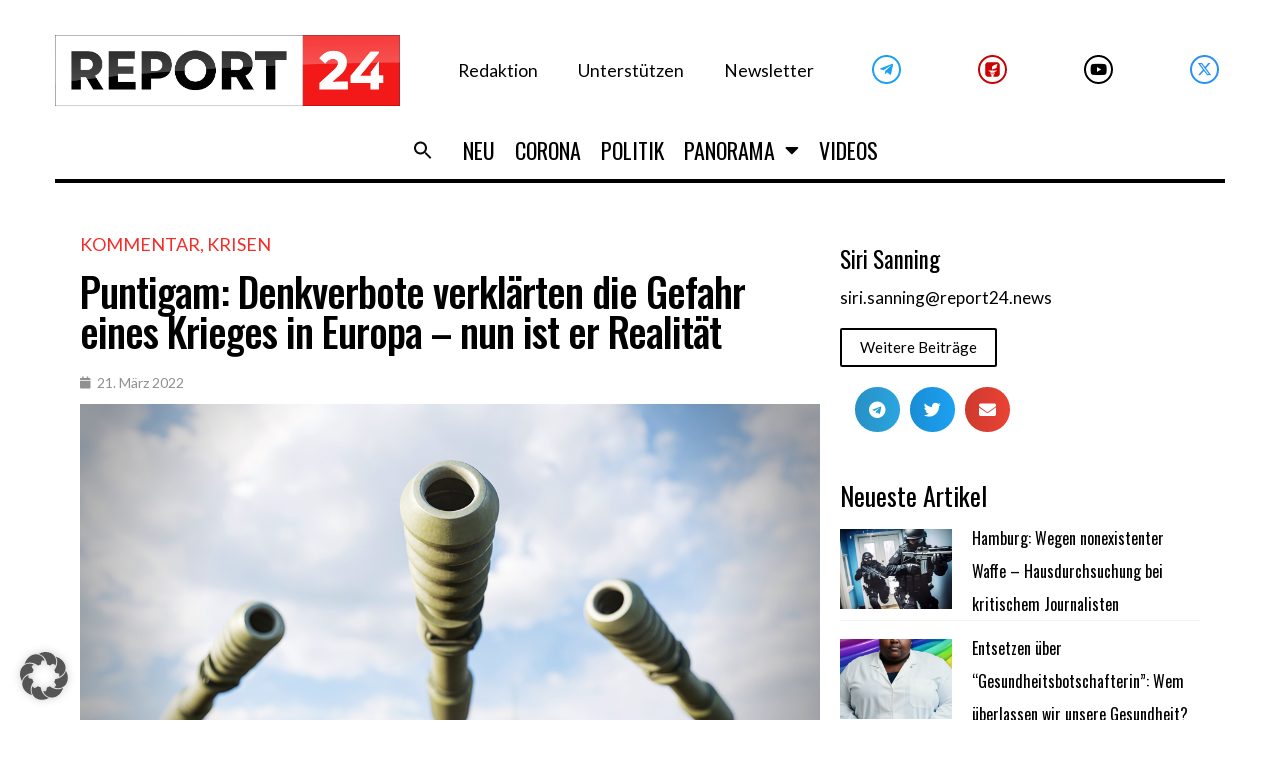

--- FILE ---
content_type: text/html; charset=UTF-8
request_url: https://report24.news/wp-admin/admin-ajax.php
body_size: -321
content:
{"post_id":56456,"counted":true,"storage":{"name":["pvc_visits[0]"],"value":["1769143429b56456"],"expiry":[1769143429]},"type":"post"}

--- FILE ---
content_type: application/x-javascript; charset=utf-8
request_url: https://servicer.mgid.com/1337396/1?nocmp=1&tcfV2=1&sessionId=6971ab09-08076&sessionPage=1&sessionNumberWeek=1&sessionNumber=1&cpicon=1&scale_metric_1=64.00&scale_metric_2=258.06&scale_metric_3=100.00&cbuster=1769057034855130525222&pvid=ffe4ddff-79b8-46c0-81a4-a7a670b0beac&implVersion=17&lct=1768241460&mp4=1&ap=1&gdpr_consent=CQebhUAQebhUAFDADDDECOFsAP_gAEPAAAYgI3wGoAFAAWAA0ACAAGQAQAAyABoAD0AIoATAAogBbAEAAIoAZQA0gB-gEIAIgAWYA9oC8wGMgMkAccBG8Eb4DUACgALAAaABAADIAIAAZAA0AB6AEUAJgAUQAtgCAAEUAMoAaQA_QCEAEQALMAe0BeYDGQGSAOOAjeAA.YAAAAAAAAAAA&gdpr=1&consentOrigin=cmp&wlid=070daaf4-ff96-4f5e-81c0-f5d10079466e&pageview_widget_list=1761360,1378187,1337396,1337392&ogtitle=Puntigam%3A%20Denkverbote%20verkl%C3%A4rten%20die%20Gefahr%20eines%20Krieges%20in%20Europa%20%E2%80%93%20nun%20ist%20er%20Realit%C3%A4t&uniqId=05a02&childs=1618319&niet=4g&nisd=false&jsp=head&evt=%5B%7B%22event%22%3A1%2C%22methods%22%3A%5B1%2C2%5D%7D%2C%7B%22event%22%3A2%2C%22methods%22%3A%5B1%2C2%5D%7D%5D&pv=5&jsv=es6&dpr=1&hashCommit=6e0721a4&apt=2022-03-21T13%3A21%3A03%2B00%3A00&tfre=8260&w=740&h=672&tl=150&tlp=1,2,3,4,5,6&sz=240x298&szp=1,2,3,4,5,6&szl=1,2,3;4,5,6&cxurl=https%3A%2F%2Freport24.news%2Fpuntigam-denkverbote-verklaerten-die-gefahr-eines-krieges-in-europa-nun-ist-er-realitaet%2F&ref=&lu=https%3A%2F%2Freport24.news%2Fpuntigam-denkverbote-verklaerten-die-gefahr-eines-krieges-in-europa-nun-ist-er-realitaet%2F
body_size: 2838
content:
var _mgq=_mgq||[];
_mgq.push(["MarketGidLoadGoods1337396_05a02",[
["Brainberries","16269806","1","Unleashing Her Passion: Demi Moore's 8 Sultriest Movie Roles!","","0","","","","iOdV6ze2csW5nYZ-ipnQ6sFYpzEwAWh77p0jl4uELYhCIjYCQRY24IpW2f9-q3bgJ5-V9RiSmN6raXcKPkq-duraNxAKpTgOzHFU-HdGXlKbFo-1_Syx0hRp4wYdIhXi",{"i":"https://s-img.mgid.com/g/16269806/492x277/-/[base64].webp?v=1769057034-Cq3G60LXUAkd4rjs1SvXAvPH1-ckjtWXfaI1umho51o","l":"https://clck.mgid.com/ghits/16269806/i/57669797/0/pp/1/1?h=iOdV6ze2csW5nYZ-ipnQ6sFYpzEwAWh77p0jl4uELYhCIjYCQRY24IpW2f9-q3bgJ5-V9RiSmN6raXcKPkq-duraNxAKpTgOzHFU-HdGXlKbFo-1_Syx0hRp4wYdIhXi&rid=f508be68-f74c-11f0-8e0a-d404e6f97680&tt=Direct&att=3&afrd=296&iv=17&ct=1&gdprApplies=1&consentData=[base64].YAAAAAAAAAAA&muid=q0lS4rtscXHk&st=-300&mp4=1&h2=RGCnD2pppFaSHdacZpvmnrKs3NEoz9rroTgLYydx17eOOOSh9M_CqGkrPdgprmXTO5oEVeCOtfa4Kp5Or0aepA**","adc":[],"sdl":0,"dl":"","type":"w","media-type":"static","clicktrackers":[],"cta":"Learn more","cdt":"","catId":230,"dsa_link":"https://widgets.mgid.com/advertiser/info/?data=AbM0Dx2d2TSYRMvApqmT1eNZLC4MmS8WRYc1-UVsMkeFkqrcyoVE10GAhkVjenbAckN_Yt8jjOhxkew6baHhcfJGJAiK5VSguPhIYbwzDBofsyrbmhxPiARlqSH085AcX3W3OicJyryY-7FR03p0oz5PkVjoFNoXPV-C4kmSVVte3w","tri":"f5090570-f74c-11f0-8e0a-d404e6f97680","crid":"16269806"}],
["Brainberries","16005918","1","Mystery Solved: Here's Why These 9 Actors Left Their TV Shows","","0","","","","iOdV6ze2csW5nYZ-ipnQ6mNgW8wVQZw415o97cCtF3Vh-9aqjAZS2Fk9QefWH2IZJ5-V9RiSmN6raXcKPkq-duraNxAKpTgOzHFU-HdGXlLBQqEBc2sIBlfpjxg2w1IK",{"i":"https://s-img.mgid.com/g/16005918/492x277/-/[base64].webp?v=1769057034-oA40TBnacKi0-AiEXpBSmO7aUbKHgL5HMOfPcb_f1dM","l":"https://clck.mgid.com/ghits/16005918/i/57669797/0/pp/2/1?h=iOdV6ze2csW5nYZ-ipnQ6mNgW8wVQZw415o97cCtF3Vh-9aqjAZS2Fk9QefWH2IZJ5-V9RiSmN6raXcKPkq-duraNxAKpTgOzHFU-HdGXlLBQqEBc2sIBlfpjxg2w1IK&rid=f508be68-f74c-11f0-8e0a-d404e6f97680&tt=Direct&att=3&afrd=296&iv=17&ct=1&gdprApplies=1&consentData=[base64].YAAAAAAAAAAA&muid=q0lS4rtscXHk&st=-300&mp4=1&h2=RGCnD2pppFaSHdacZpvmnrKs3NEoz9rroTgLYydx17eOOOSh9M_CqGkrPdgprmXTO5oEVeCOtfa4Kp5Or0aepA**","adc":[],"sdl":0,"dl":"","type":"w","media-type":"static","clicktrackers":[],"cta":"Learn more","cdt":"","catId":230,"dsa_link":"https://widgets.mgid.com/advertiser/info/?data=OuefJMud14Nk15dE_ErNEt8eShj9kgZ9joUpfXv15vUY2joWYycJy7d3c5SKkbaK-S4-tw5JtiOxuoPVqLqyC0BRWSx9C4lu3SPkqUGn2eZtT8GwBUbivl3kXXWwhC4cHyoAfjLAF2vXHLbPIvAOPKrtq0Adxne--RrNKuGtgkENtw","tri":"f5090577-f74c-11f0-8e0a-d404e6f97680","crid":"16005918"}],
["report24.news","1395178905","1","Nach mRNA-Impfschaden: Biathlon-Spitzensportler Bakken stirbt mit nur 27 J…","Der norwegische Biathlet Sivert Guttorm Bakken verstarb mit nur 27 Jahren. Bei ihm wurde 2021 eine Myokarditis diagnostiziert.","0","","","","iOdV6ze2csW5nYZ-ipnQ6rBb6lGe1JTUUME3S2e4_ATKK5hVvC4bZ3vUV3RcfNdjbZ_xJKiiD8AKC5w_5brtjWGdSshT4F7Y15t-quDtTn7iPqKwsS1d7k8qfQpsoCRl",{"i":"https://s-img.mgid.com/l/730724/492x277/-/aHR0cHM6Ly9yZXBvcnQyNC5uZXdzL3dwLWNvbnRlbnQvdXBsb2Fkcy8yMDI1LzEyL0JpYXRobGV0LmpwZw.webp?v=1769057034-3Lx_6fYnGlh6Op1PgUK-KCO7zZzma3sLnfF5K0jLRm4","l":"https://report24.news/nach-mrna-impfschaden-biathlon-spitzensportler-bakken-stirbt-mit-nur-27-jahren/?utm_source=report24.news_internal&utm_medium=internal&utm_campaign=report24.news_internal&utm_content=1395178905&utm_term=1337396","adc":[],"sdl":0,"dl":"","type":"i","media-type":"static","clicktrackers":[],"cta":"Mehr wissen","cdt":"","tri":"f509057d-f74c-11f0-8e0a-d404e6f97680","crid":"1395178905"}],
["report24.news","1380515750","1","EU plant den großen Import: Sieben Millionen junge Muslime","Von der Leyens 42-Milliarden-Plan für Erasmus: Türöffner für Massenmigration aus Bürgerkriegsstaaten","0","","","","iOdV6ze2csW5nYZ-ipnQ6jE-RG7ovl-hhMDTmgS3Z1Craxbd1TWUQ8gIFr5grWFhbZ_xJKiiD8AKC5w_5brtjWGdSshT4F7Y15t-quDtTn7SaWt5DA6CaUePJhedsJ_8",{"i":"https://s-img.mgid.com/l/730724/492x277/-/aHR0cHM6Ly9yZXBvcnQyNC5uZXdzL3dwLWNvbnRlbnQvdXBsb2Fkcy8yMDI1LzA5L21pZ19ldS0xLmpwZw.webp?v=1769057034-jpc3IOWesE2Hbh3O20AWOCw49VYRs9TDtxhW_UXTtyw","l":"https://report24.news/eu-plant-den-grossen-import-sieben-millionen-junge-muslime/?utm_source=report24.news_internal&utm_medium=internal&utm_campaign=report24.news_internal&utm_content=1380515750&utm_term=1337396","adc":[],"sdl":0,"dl":"","type":"i","media-type":"static","clicktrackers":[],"cta":"Mehr wissen","cdt":"","tri":"f5090580-f74c-11f0-8e0a-d404e6f97680","crid":"1380515750"}],
["report24.news","1400287747","1","Grönland und der böse Donald Trump: Dänemarks Entrüstung ist reine Heuchel…","Kopenhagen schimpft über \"koloniale Fantasien\" der USA. Was man selbst den Inuit angetan hat, ignoriert man dabei allerdings geflissentlich.","0","","","","iOdV6ze2csW5nYZ-ipnQ6l9T5UYWvNZol-PuRkcXST2cEQOZmqiYq5fHA4OjiOrSbZ_xJKiiD8AKC5w_5brtjWGdSshT4F7Y15t-quDtTn4o-7OQpcYfTTf-nQQdb2CL",{"i":"https://s-img.mgid.com/l/730724/492x277/-/aHR0cHM6Ly9yZXBvcnQyNC5uZXdzL3dwLWNvbnRlbnQvdXBsb2Fkcy8yMDI2LzAxL0ludWl0LUZyYXUtU3BpcmFsZS5qcGc.webp?v=1769057034-Ipv2Wm4pwKwm57bAirXBqyRorsvhy8ytN5aBNkBbI5c","l":"https://report24.news/groenland-und-der-boese-donald-trump-daenemarks-entruestung-ist-reine-heuchelei/?utm_source=report24.news_internal&utm_medium=internal&utm_campaign=report24.news_internal&utm_content=1400287747&utm_term=1337396","adc":[],"sdl":0,"dl":"","type":"i","media-type":"static","clicktrackers":[],"cta":"Mehr wissen","cdt":"","tri":"f5090582-f74c-11f0-8e0a-d404e6f97680","crid":"1400287747"}],
["report24.news","1389210045","1","\"Behauptungen sind unwahr\" – Homburg kontert Drostens Corona-Erklärungsver…","Dr. Stefan Homburg wollte wissen, warum Christian Drostens Einschätzung von SARS-CoV-2 sich binnen weniger Tage ins Gegenteil verkehrte.","0","","","","iOdV6ze2csW5nYZ-ipnQ6rr8kXjVBfkjHvJdfdjpqqUhNFYiCRSKYEbesnTNJmwqbZ_xJKiiD8AKC5w_5brtjWGdSshT4F7Y15t-quDtTn4Pl_enoScNDPzMaYXPoXdg",{"i":"https://s-img.mgid.com/l/730724/492x277/-/aHR0cHM6Ly9yZXBvcnQyNC5uZXdzL3dwLWNvbnRlbnQvdXBsb2Fkcy8yMDI1LzEyL2Ryb3N0ZW4uanBn.webp?v=1769057034-r_5CYuX7oDtLNuYIsfn4KL2Gd0H7_NqKmzeXNz4My1c","l":"https://report24.news/behauptungen-sind-unwahr-homburg-kontert-drostens-corona-erklaerungsversuche/?utm_source=report24.news_internal&utm_medium=internal&utm_campaign=report24.news_internal&utm_content=1389210045&utm_term=1337396","adc":[],"sdl":0,"dl":"","type":"i","media-type":"static","clicktrackers":[],"cta":"Mehr wissen","cdt":"","tri":"f5090587-f74c-11f0-8e0a-d404e6f97680","crid":"1389210045"}],],
{"awc":{},"dt":"desktop","ts":"","tt":"Direct","isBot":1,"h2":"RGCnD2pppFaSHdacZpvmnrKs3NEoz9rroTgLYydx17eOOOSh9M_CqGkrPdgprmXTO5oEVeCOtfa4Kp5Or0aepA**","ats":0,"rid":"f508be68-f74c-11f0-8e0a-d404e6f97680","pvid":"ffe4ddff-79b8-46c0-81a4-a7a670b0beac","iv":17,"brid":32,"muidn":"q0lS4rtscXHk","dnt":0,"cv":2,"afrd":296,"consent":true,"adv_src_id":23579}]);
_mgqp();


--- FILE ---
content_type: application/x-javascript; charset=utf-8
request_url: https://servicer.mgid.com/1337402/1?tcfV2=1&sessionId=6971ab09-08076&sessionPage=1&sessionNumberWeek=1&sessionNumber=1&cpicon=1&scale_metric_1=64.00&scale_metric_2=258.06&scale_metric_3=100.00&cbuster=1769057038220847003079&pvid=ffe4ddff-79b8-46c0-81a4-a7a670b0beac&implVersion=17&lct=1768241460&mp4=1&ap=1&gdpr_consent=CQebhUAQebhUAFDADDDECOFsAP_gAEPAAAYgI3wGoAFAAWAA0ACAAGQAQAAyABoAD0AIoATAAogBbAEAAIoAZQA0gB-gEIAIgAWYA9oC8wGMgMkAccBG8Eb4DUACgALAAaABAADIAIAAZAA0AB6AEUAJgAUQAtgCAAEUAMoAaQA_QCEAEQALMAe0BeYDGQGSAOOAjeAA.YAAAAAAAAAAA&gdpr=1&consentOrigin=cmp&wlid=19ced835-b732-4e18-a06f-de309396a9eb&pageview_widget_list=1761360,1337402,1339558,1378187,1337396,1337392&uniqId=0ccb4&childs=1518161&except_ads=23372702,16011373,24239374,16000507,8603789,16000509,13404744,16269806,13780678,12068019,12068021,16011379,13404751,16000470,3885455&exclude_int_exchange=1395178905,1380515750,1400287747,1389210045&niet=4g&nisd=false&jsp=head&evt=%5B%7B%22event%22%3A1%2C%22methods%22%3A%5B1%2C2%5D%7D%2C%7B%22event%22%3A2%2C%22methods%22%3A%5B1%2C2%5D%7D%5D&pv=5&jsv=es6&dpr=1&hashCommit=6e0721a4&muid=q0lSARKcUlHk&apt=2022-03-21T13%3A21%3A03%2B00%3A00&tfre=11625&w=720&h=371&tl=150&tlp=1,2&sz=353x301&szp=1,2&szl=1,2&cxurl=https%3A%2F%2Freport24.news%2Fpuntigam-denkverbote-verklaerten-die-gefahr-eines-krieges-in-europa-nun-ist-er-realitaet%2F&ref=&lu=https%3A%2F%2Freport24.news%2Fpuntigam-denkverbote-verklaerten-die-gefahr-eines-krieges-in-europa-nun-ist-er-realitaet%2F
body_size: 1452
content:
var _mgq=_mgq||[];
_mgq.push(["MarketGidLoadGoods1337402_0ccb4",[
["Brainberries","16268278","1","Who Will Be the Next James Bond? Here's What We Know So Far","","0","","","","YtPfWfwt2cxZQPQ1J5ibIRVxUlzamZkVB2I5vPfeMTBCIjYCQRY24IpW2f9-q3bgJ5-V9RiSmN6raXcKPkq-duraNxAKpTgOzHFU-HdGXlL5HaM8Dzot7wnxGr4FOjPo",{"i":"https://s-img.mgid.com/g/16268278/492x277/-/[base64].webp?v=1769057040-m2IV3-hr9GXELYxssyw1Gum7hNRHn0k_jcvpJaQ1pgw","l":"https://clck.mgid.com/ghits/16268278/i/57669802/0/pp/1/1?h=YtPfWfwt2cxZQPQ1J5ibIRVxUlzamZkVB2I5vPfeMTBCIjYCQRY24IpW2f9-q3bgJ5-V9RiSmN6raXcKPkq-duraNxAKpTgOzHFU-HdGXlL5HaM8Dzot7wnxGr4FOjPo&rid=f85f63ef-f74c-11f0-8e0a-d404e6f97680&tt=Direct&att=3&afrd=296&iv=17&ct=1&gdprApplies=1&consentData=[base64].YAAAAAAAAAAA&st=-300&mp4=1&h2=RGCnD2pppFaSHdacZpvmnrKs3NEoz9rroTgLYydx17cUjf1pkZhvYDL5Tv4U9jqZu1LiXqHtS-1i4GPwN9Thiw**","adc":[],"sdl":0,"dl":"","type":"w","media-type":"static","clicktrackers":[],"cta":"Learn more","cdt":"","eventtrackers":[{"url":"https://servicer.mgid.com/evt?t=i","method":1,"event":1},{"url":"https://servicer.mgid.com/evt?t=j","method":2,"event":1},{"url":"https://servicer.mgid.com/evt?t=i\u0026r=1","method":1,"event":2},{"url":"https://servicer.mgid.com/evt?t=j\u0026r=1","method":2,"event":2}],"b":0.0711472954150389,"catId":239,"dsa_link":"https://widgets.mgid.com/advertiser/info/?data=rpsgYr55hs02fXeddaJlKVn6mvL8O7BFpgiQ5BOInMfT3H6GOq5DUbgsuAa1lQN4FNCaxqqOUIfswwXJYW1yYBeqVEzLWVjFuJyH8AO8N-eue-wDxbHofJyifUOFoeHDzkqu0nhE0MRyLK62FDTKaJ97CxZNQciZERnnp21n0zn48g","tri":"f85f87e7-f74c-11f0-8e0a-d404e6f97680","crid":"16268278"}],
["Brainberries","3835483","1","10 Most Praised Historical Movies","","0","","","","YtPfWfwt2cxZQPQ1J5ibITCJ8dFsW5cvLSvwXe9Ja35M_xyca0smHENNl77dLSyBJ5-V9RiSmN6raXcKPkq-duraNxAKpTgOzHFU-HdGXlL55i_D2fJs3iTf097kHHsS",{"i":"https://s-img.mgid.com/g/3835483/492x277/47x0x619x348/aHR0cDovL2ltZ2hvc3RzLmNvbS90LzIwMTktMDcvMTAxOTI0L2MxMjYyMzkwNzk1OGZkMWNmOThjYmEzMWRjMGE1YWE3LnBuZw.webp?v=1769057040-Zio_at1XWnnEIaLcd7Co6NAJryW8ZUuKVjanhO6bG-8","l":"https://clck.mgid.com/ghits/3835483/i/57669802/0/pp/2/1?h=YtPfWfwt2cxZQPQ1J5ibITCJ8dFsW5cvLSvwXe9Ja35M_xyca0smHENNl77dLSyBJ5-V9RiSmN6raXcKPkq-duraNxAKpTgOzHFU-HdGXlL55i_D2fJs3iTf097kHHsS&rid=f85f63ef-f74c-11f0-8e0a-d404e6f97680&tt=Direct&att=3&afrd=296&iv=17&ct=1&gdprApplies=1&consentData=[base64].YAAAAAAAAAAA&st=-300&mp4=1&h2=RGCnD2pppFaSHdacZpvmnrKs3NEoz9rroTgLYydx17cUjf1pkZhvYDL5Tv4U9jqZu1LiXqHtS-1i4GPwN9Thiw**","adc":[],"sdl":0,"dl":"","type":"w","media-type":"static","clicktrackers":[],"cta":"Learn more","cdt":"","eventtrackers":[{"url":"https://servicer.mgid.com/evt?t=i","method":1,"event":1},{"url":"https://servicer.mgid.com/evt?t=j","method":2,"event":1},{"url":"https://servicer.mgid.com/evt?t=i\u0026r=1","method":1,"event":2},{"url":"https://servicer.mgid.com/evt?t=j\u0026r=1","method":2,"event":2}],"b":0.0711472954150389,"catId":230,"dsa_link":"https://widgets.mgid.com/advertiser/info/?data=BqyH02EelfsCDP2oOmCVrz7JOtp1xRG0n_M-m2IHaw9Y1IH4m68prL7Y2W2cFaKKz2RIDeVYA0Ho1R9ad_hmHttjLiZbzsQ67c32SBI91tvgozmXTPSMR1KspAH_vnTCWpP42qCAWmfdDKTfEe2U59aQOrne9LrdsOuXZzlhu3OpFg","tri":"f85f87ec-f74c-11f0-8e0a-d404e6f97680","crid":"3835483"}],],
{"awc":{},"dt":"desktop","ts":"","tt":"Direct","isBot":1,"h2":"RGCnD2pppFaSHdacZpvmnrKs3NEoz9rroTgLYydx17cUjf1pkZhvYDL5Tv4U9jqZu1LiXqHtS-1i4GPwN9Thiw**","ats":0,"rid":"f85f63ef-f74c-11f0-8e0a-d404e6f97680","pvid":"ffe4ddff-79b8-46c0-81a4-a7a670b0beac","iv":17,"brid":32,"muidn":"q0lSARKcUlHk","dnt":0,"cv":2,"afrd":296,"consent":true,"adv_src_id":23579}]);
_mgqp();


--- FILE ---
content_type: application/x-javascript; charset=utf-8
request_url: https://servicer.mgid.com/1337392/1?cmpreason=wp&tcfV2=1&sessionId=6971ab09-08076&sessionPage=1&sessionNumberWeek=1&sessionNumber=1&cpicon=1&scale_metric_1=64.00&scale_metric_2=258.06&scale_metric_3=100.00&cbuster=1769057034860689559998&pvid=ffe4ddff-79b8-46c0-81a4-a7a670b0beac&implVersion=17&lct=1768241460&mp4=1&ap=1&gdpr_consent=CQebhUAQebhUAFDADDDECOFsAP_gAEPAAAYgI3wGoAFAAWAA0ACAAGQAQAAyABoAD0AIoATAAogBbAEAAIoAZQA0gB-gEIAIgAWYA9oC8wGMgMkAccBG8Eb4DUACgALAAaABAADIAIAAZAA0AB6AEUAJgAUQAtgCAAEUAMoAaQA_QCEAEQALMAe0BeYDGQGSAOOAjeAA.YAAAAAAAAAAA&gdpr=1&consentOrigin=cmp&wlid=1ec2fcc4-09aa-4f99-88c6-3d3676d27721&pageview_widget_list=1761360,1378187,1337396,1337392&uniqId=07e17&niet=4g&nisd=false&jsp=head&evt=%5B%7B%22event%22%3A1%2C%22methods%22%3A%5B1%2C2%5D%7D%2C%7B%22event%22%3A2%2C%22methods%22%3A%5B1%2C2%5D%7D%5D&pv=5&jsv=es6&dpr=1&hashCommit=6e0721a4&apt=2022-03-21T13%3A21%3A03%2B00%3A00&tfre=8280&w=0&h=0&tl=150&tlp=1,2,3,4,5,6,7,8,9,10,11,12,13,14,15&sz=0x0&szp=1,2,3,4,5,6,7,8,9,10,11,12,13,14,15&szl=1,2,3,4,5,6,7,8,9,10,11,12,13,14,15&cxurl=https%3A%2F%2Freport24.news%2Fpuntigam-denkverbote-verklaerten-die-gefahr-eines-krieges-in-europa-nun-ist-er-realitaet%2F&ref=&lu=https%3A%2F%2Freport24.news%2Fpuntigam-denkverbote-verklaerten-die-gefahr-eines-krieges-in-europa-nun-ist-er-realitaet%2F
body_size: 6576
content:
var _mgq=_mgq||[];
_mgq.push(["MarketGidLoadGoods1337392_07e17",[
["Herbeauty","23372702","1","From Chaos To Couture: NYFW’s 10 Most Unforgettable Moments","","0","","","","iOdV6ze2csW5nYZ-ipnQ6sJPkRaC5zKvWrYA6E5mXx7ZnjGj1wVUz4wPxTO7KZ9ZJ5-V9RiSmN6raXcKPkq-duraNxAKpTgOzHFU-HdGXlJF86wcbFNwKNUf-j5eYfQr",{"i":"https://s-img.mgid.com/g/23372702/492x277/-/[base64].webp?v=1769057034-cxb6TQEXBSRTQg70WOOaw50FjghlNBOZUkFE-zEnvIM","l":"https://clck.mgid.com/ghits/23372702/i/57669793/0/pp/1/1?h=iOdV6ze2csW5nYZ-ipnQ6sJPkRaC5zKvWrYA6E5mXx7ZnjGj1wVUz4wPxTO7KZ9ZJ5-V9RiSmN6raXcKPkq-duraNxAKpTgOzHFU-HdGXlJF86wcbFNwKNUf-j5eYfQr&rid=f50bf12a-f74c-11f0-8e0a-d404e6f97680&tt=Direct&att=3&afrd=296&iv=17&ct=1&gdprApplies=1&consentData=[base64].YAAAAAAAAAAA&muid=q0lSLn0BsjHk&st=-300&mp4=1&h2=RGCnD2pppFaSHdacZpvmnrKs3NEoz9rroTgLYydx17cUjf1pkZhvYDL5Tv4U9jqZu1LiXqHtS-1i4GPwN9Thiw**","adc":[],"sdl":0,"dl":"","type":"w","media-type":"static","clicktrackers":[],"cta":"Learn more","cdt":"","b":0.01,"catId":243,"dsa_link":"https://widgets.mgid.com/advertiser/info/?data=TP0XBdPG6ys3a0LvaZ5Byl4KhMwANTwM4_nOjacgo975cmovGaVYF8Bz1fM2HqfIa0tYjJv_-Q8iqvfU-Yiaz1QW6dUGELtvrKTBbfxM5Sn5IaKvyUi299V848_S2Qd4OoIY9y7cDGugn5Mc0_w8Ewtg2ZGH-kyaaRYbDRrrstXyBw","tri":"f50c2576-f74c-11f0-8e0a-d404e6f97680","crid":"23372702"}],
["Brainberries","16011373","1","The Truth Will Finally Set Gina Carano Free","","0","","","","iOdV6ze2csW5nYZ-ipnQ6t0EN7ub4iQ9IQmeKdBec3ph-9aqjAZS2Fk9QefWH2IZJ5-V9RiSmN6raXcKPkq-duraNxAKpTgOzHFU-HdGXlKGeyj5me5r1qa30wlK7HbJ",{"i":"https://s-img.mgid.com/g/16011373/492x277/-/[base64].webp?v=1769057034-RKFcbIwpg8HtU_ql-OQMAx-r8sp_yloKeNh7D3ZEhnY","l":"https://clck.mgid.com/ghits/16011373/i/57669793/0/pp/2/1?h=iOdV6ze2csW5nYZ-ipnQ6t0EN7ub4iQ9IQmeKdBec3ph-9aqjAZS2Fk9QefWH2IZJ5-V9RiSmN6raXcKPkq-duraNxAKpTgOzHFU-HdGXlKGeyj5me5r1qa30wlK7HbJ&rid=f50bf12a-f74c-11f0-8e0a-d404e6f97680&tt=Direct&att=3&afrd=296&iv=17&ct=1&gdprApplies=1&consentData=[base64].YAAAAAAAAAAA&muid=q0lSLn0BsjHk&st=-300&mp4=1&h2=RGCnD2pppFaSHdacZpvmnrKs3NEoz9rroTgLYydx17cUjf1pkZhvYDL5Tv4U9jqZu1LiXqHtS-1i4GPwN9Thiw**","adc":[],"sdl":0,"dl":"","type":"w","media-type":"static","clicktrackers":[],"cta":"Learn more","cdt":"","b":0.01,"catId":239,"dsa_link":"https://widgets.mgid.com/advertiser/info/?data=Wn2Zn41IyIB4vMLPd1ZBTHagVTqjASQRJEgxKzBgvXsKVc_btxsivI17GvoCH8VwKsRwNROuho9h277Na3f5LoL-pvQjXG9dpCepROo3FKpPfGRrNntEGEvWXiKdVFgiPYEDiDJdQtUeNQKpHDjFEeJefnmiWuxIgGFLf3THVWsncg","tri":"f50c257a-f74c-11f0-8e0a-d404e6f97680","crid":"16011373"}],
["Brainberries","24239374","1","Camilla’s Not A Fan Of These King Charles’s Odd Habits","","0","","","","iOdV6ze2csW5nYZ-ipnQ6nvMJ_SOk21-hEocW28HdCvuwUrq0PLd5ErFyYfpIedFJ5-V9RiSmN6raXcKPkq-duraNxAKpTgOzHFU-HdGXlJccwkCHtXUYH0x3tMBB1d-",{"i":"https://s-img.mgid.com/g/24239374/492x277/-/[base64].webp?v=1769057034-Hf8vMRECoXtTOakfWNayMaa9JXujfA6aTCTvOsPED0k","l":"https://clck.mgid.com/ghits/24239374/i/57669793/0/pp/3/1?h=iOdV6ze2csW5nYZ-ipnQ6nvMJ_SOk21-hEocW28HdCvuwUrq0PLd5ErFyYfpIedFJ5-V9RiSmN6raXcKPkq-duraNxAKpTgOzHFU-HdGXlJccwkCHtXUYH0x3tMBB1d-&rid=f50bf12a-f74c-11f0-8e0a-d404e6f97680&tt=Direct&att=3&afrd=296&iv=17&ct=1&gdprApplies=1&consentData=[base64].YAAAAAAAAAAA&muid=q0lSLn0BsjHk&st=-300&mp4=1&h2=RGCnD2pppFaSHdacZpvmnrKs3NEoz9rroTgLYydx17cUjf1pkZhvYDL5Tv4U9jqZu1LiXqHtS-1i4GPwN9Thiw**","adc":[],"sdl":0,"dl":"","type":"w","media-type":"static","clicktrackers":[],"cta":"Learn more","cdt":"","b":0.01,"catId":212,"dsa_link":"https://widgets.mgid.com/advertiser/info/?data=PABsxYce4fEEVe5Oc2auRB8fMvZSw2hCKhjgpnDntSyhXIUEy42F0CFPsmGOzDgkDhJkji-tUAOh1svmj2FzOBJGiTpEBuBnZ2eMWqDVIJO3VFssF-onm0PD-lK1xgQtcwC6BjJJKgebGA11-fCoFfkToNLyw4QPvkWNWnhy-SzBAg","tri":"f50c257b-f74c-11f0-8e0a-d404e6f97680","crid":"24239374"}],
["Brainberries","16000507","1","Here's What The Cast Of The ALF Looks Like 37 Years After","","0","","","","iOdV6ze2csW5nYZ-ipnQ6nmKcB9t61AqlSmG1cUX3QPHQfbSetQnthaHWW5CRQPtJ5-V9RiSmN6raXcKPkq-duraNxAKpTgOzHFU-HdGXlLKMqOvKE6kT4reHTkh4QVb",{"i":"https://s-img.mgid.com/g/16000507/492x277/-/[base64].webp?v=1769057034--cPJK-f7ARKkrQX_zpnBg6lD-sX9Au5E6ScnG3QDBLQ","l":"https://clck.mgid.com/ghits/16000507/i/57669793/0/pp/4/1?h=iOdV6ze2csW5nYZ-ipnQ6nmKcB9t61AqlSmG1cUX3QPHQfbSetQnthaHWW5CRQPtJ5-V9RiSmN6raXcKPkq-duraNxAKpTgOzHFU-HdGXlLKMqOvKE6kT4reHTkh4QVb&rid=f50bf12a-f74c-11f0-8e0a-d404e6f97680&tt=Direct&att=3&afrd=296&iv=17&ct=1&gdprApplies=1&consentData=[base64].YAAAAAAAAAAA&muid=q0lSLn0BsjHk&st=-300&mp4=1&h2=RGCnD2pppFaSHdacZpvmnrKs3NEoz9rroTgLYydx17cUjf1pkZhvYDL5Tv4U9jqZu1LiXqHtS-1i4GPwN9Thiw**","adc":[],"sdl":0,"dl":"","type":"w","media-type":"static","clicktrackers":[],"cta":"Learn more","cdt":"","b":0.01,"catId":230,"dsa_link":"https://widgets.mgid.com/advertiser/info/?data=x2ghawBwFyIMCbx4blETM9ZtmA7x_7AKxV-AXL3p_CYiX7MdCuRX1bFHaHXuXYt3fVNRxFoO5creyqdDuZgFnFShFuum2kJd6PypYxyFfJTxYzVCVqLk7Ve2P9Qocfjeht4AgZTQ6FQI5BtvHVJe7GUsRZZXXiHCT5pxQpsVuNlmag","tri":"f50c257c-f74c-11f0-8e0a-d404e6f97680","crid":"16000507"}],
["Brainberries","8603789","1","A Rihanna Museum Is Probably Opening Soon","","0","","","","iOdV6ze2csW5nYZ-ipnQ6jPGqJK1lv921m2DyMdjwdq5jeXOFF8HY_FbZ2f4ut68J5-V9RiSmN6raXcKPkq-duraNxAKpTgOzHFU-HdGXlIlgZP4zau-kvc6-ClHUGq8",{"i":"https://s-img.mgid.com/g/8603789/492x277/0x0x800x450/aHR0cDovL2ltZ2hvc3RzLmNvbS90LzIwMTktMDgvMTAxOTI0L2RhODI0YzljOTg3NWEyOWJlOTY3ZDRmZTRhNzg2ODM1LmpwZWc.webp?v=1769057034-7Mgri2yvbx5o9tHbaPGSwavcWslqLNIMqW3CmKpx62M","l":"https://clck.mgid.com/ghits/8603789/i/57669793/0/pp/5/1?h=iOdV6ze2csW5nYZ-ipnQ6jPGqJK1lv921m2DyMdjwdq5jeXOFF8HY_FbZ2f4ut68J5-V9RiSmN6raXcKPkq-duraNxAKpTgOzHFU-HdGXlIlgZP4zau-kvc6-ClHUGq8&rid=f50bf12a-f74c-11f0-8e0a-d404e6f97680&tt=Direct&att=3&afrd=296&iv=17&ct=1&gdprApplies=1&consentData=[base64].YAAAAAAAAAAA&muid=q0lSLn0BsjHk&st=-300&mp4=1&h2=RGCnD2pppFaSHdacZpvmnrKs3NEoz9rroTgLYydx17cUjf1pkZhvYDL5Tv4U9jqZu1LiXqHtS-1i4GPwN9Thiw**","adc":[],"sdl":0,"dl":"","type":"w","media-type":"static","clicktrackers":[],"cta":"Learn more","cdt":"","b":0.01,"catId":239,"dsa_link":"https://widgets.mgid.com/advertiser/info/?data=98jQPv_6WfpSZBX6wK1smveaAsid_hlpPXFVZ9iH1J-hPy8Dn0trb8Cm0g37sFNydnrzRFDuevdJziQqL_t5xok9bQkzDlExKSBMpyVDIlOqxgXlTsGbO45SAt_a4NBzcXcFodYnK8MM58mmDXgGMdofs1GIgnG_N2TyEYMQo9H-6g","tri":"f50c257f-f74c-11f0-8e0a-d404e6f97680","crid":"8603789"}],
["Brainberries","16000509","1","Where Is The Cast Of Police Academy Today?","","0","","","","iOdV6ze2csW5nYZ-ipnQ6iUeIcFACsJWWXOpMwJmL9fBNHRCVZ1AjlXIr3iOrMo2J5-V9RiSmN6raXcKPkq-duraNxAKpTgOzHFU-HdGXlJxCWXyzY_BxkCt6Y5Frp2T",{"i":"https://s-img.mgid.com/g/16000509/492x277/-/[base64].webp?v=1769057034-SbCBkX9jsFkkx2sGK-xMAsxsafdfSYYZh7HD1dlIrvQ","l":"https://clck.mgid.com/ghits/16000509/i/57669793/0/pp/6/1?h=iOdV6ze2csW5nYZ-ipnQ6iUeIcFACsJWWXOpMwJmL9fBNHRCVZ1AjlXIr3iOrMo2J5-V9RiSmN6raXcKPkq-duraNxAKpTgOzHFU-HdGXlJxCWXyzY_BxkCt6Y5Frp2T&rid=f50bf12a-f74c-11f0-8e0a-d404e6f97680&tt=Direct&att=3&afrd=296&iv=17&ct=1&gdprApplies=1&consentData=[base64].YAAAAAAAAAAA&muid=q0lSLn0BsjHk&st=-300&mp4=1&h2=RGCnD2pppFaSHdacZpvmnrKs3NEoz9rroTgLYydx17cUjf1pkZhvYDL5Tv4U9jqZu1LiXqHtS-1i4GPwN9Thiw**","adc":[],"sdl":0,"dl":"","type":"w","media-type":"static","clicktrackers":[],"cta":"Learn more","cdt":"","b":0.01,"catId":230,"dsa_link":"https://widgets.mgid.com/advertiser/info/?data=WoTPUN-I6mKBb-4l4vceZ64sq3dKFnmOZCAQx0AC-Lr-cgHVUn0KbOuUKQaZKkCEbaDDL5zKhH1V-nBOQhmJ0-nq2hFYNfMqWBVxhTJTmVJag45uKatltvVDVoZwzdtmWpF8QwjzCuI8GAtPVTgGIf0_zjawzt4tCMuOYyK2l126NA","tri":"f50c2581-f74c-11f0-8e0a-d404e6f97680","crid":"16000509"}],
["Brainberries","13404744","1","If You Want To Avoid Having A Big Cat, Skip These Breeds","","0","","","","iOdV6ze2csW5nYZ-ipnQ6k8wS1ALYPuJ1HTZ8p8s0bN3hokE-3aIwXy9jrwn-yP3J5-V9RiSmN6raXcKPkq-duraNxAKpTgOzHFU-HdGXlKezPfxGNzaVGazzoQwmIO7",{"i":"https://s-img.mgid.com/g/13404744/492x277/-/[base64].webp?v=1769057034-SHFUbh3BtSpF9YYQwrG2FnkbDr3nUg8BCtSB49tNQcc","l":"https://clck.mgid.com/ghits/13404744/i/57669793/0/pp/7/1?h=iOdV6ze2csW5nYZ-ipnQ6k8wS1ALYPuJ1HTZ8p8s0bN3hokE-3aIwXy9jrwn-yP3J5-V9RiSmN6raXcKPkq-duraNxAKpTgOzHFU-HdGXlKezPfxGNzaVGazzoQwmIO7&rid=f50bf12a-f74c-11f0-8e0a-d404e6f97680&tt=Direct&att=3&afrd=296&iv=17&ct=1&gdprApplies=1&consentData=[base64].YAAAAAAAAAAA&muid=q0lSLn0BsjHk&st=-300&mp4=1&h2=RGCnD2pppFaSHdacZpvmnrKs3NEoz9rroTgLYydx17cUjf1pkZhvYDL5Tv4U9jqZu1LiXqHtS-1i4GPwN9Thiw**","adc":[],"sdl":0,"dl":"","type":"w","media-type":"static","clicktrackers":[],"cta":"Learn more","cdt":"","b":0.01,"catId":238,"dsa_link":"https://widgets.mgid.com/advertiser/info/?data=sEZ8q-ZnsQZTI0g85h2UBLwuIvm_W2pkUtsrFvMtkrHzVwoHSbsp9oMBBH6DIb-lyvR79da9hWXERWwIBCRAzcxoVmy6Sp-0kMI6YCbp0n5Irt0_niP_lzM7gRMNlg6U66nchDDPKKYHMK0sEJzduxmaxRRNwr0H801_z1laSDfI4w","tri":"f50c2582-f74c-11f0-8e0a-d404e6f97680","crid":"13404744"}],
["Brainberries","16269806","1","Unleashing Her Passion: Demi Moore's 8 Sultriest Movie Roles!","","0","","","","iOdV6ze2csW5nYZ-ipnQ6oCdicAILs2igth1pdQi097o61rNYVzrUpOxGweXR5cMJ5-V9RiSmN6raXcKPkq-duraNxAKpTgOzHFU-HdGXlJh2sccCqzayyDHiVQVAKaH",{"i":"https://s-img.mgid.com/g/16269806/492x277/-/[base64].webp?v=1769057034-Cq3G60LXUAkd4rjs1SvXAvPH1-ckjtWXfaI1umho51o","l":"https://clck.mgid.com/ghits/16269806/i/57669793/0/pp/8/1?h=iOdV6ze2csW5nYZ-ipnQ6oCdicAILs2igth1pdQi097o61rNYVzrUpOxGweXR5cMJ5-V9RiSmN6raXcKPkq-duraNxAKpTgOzHFU-HdGXlJh2sccCqzayyDHiVQVAKaH&rid=f50bf12a-f74c-11f0-8e0a-d404e6f97680&tt=Direct&att=3&afrd=296&iv=17&ct=1&gdprApplies=1&consentData=[base64].YAAAAAAAAAAA&muid=q0lSLn0BsjHk&st=-300&mp4=1&h2=RGCnD2pppFaSHdacZpvmnrKs3NEoz9rroTgLYydx17cUjf1pkZhvYDL5Tv4U9jqZu1LiXqHtS-1i4GPwN9Thiw**","adc":[],"sdl":0,"dl":"","type":"w","media-type":"static","clicktrackers":[],"cta":"Learn more","cdt":"","b":0.01,"catId":230,"dsa_link":"https://widgets.mgid.com/advertiser/info/?data=uBQ5vGQSZmSegggUpxHarzsLWpHW5SxZwHHzAJ7RAhiThFgrm_yMyqzejVrERTjE1GEtm33h7YLYMwBHHIMX1GNayDmMOSchXEKaqV0dzqLrb3mBHoQojYLiVlMNSIvBkDRnVSEZ0HzU69Qq3FE9abjOpp62TMLMRwk_GwBUgiHyBA","tri":"f50c2583-f74c-11f0-8e0a-d404e6f97680","crid":"16269806"}],
["Brainberries","13780678","1","Looking At Her Photos, Are We Sure She Is 64?","","0","","","","iOdV6ze2csW5nYZ-ipnQ6sWWFBFaazm9QykF6DFWVo66RVeImHiOs0gTMFpFJOWRJ5-V9RiSmN6raXcKPkq-duraNxAKpTgOzHFU-HdGXlJj9gsr4WXzgP9Nw8iFp6-Z",{"i":"https://s-img.mgid.com/g/13780678/492x277/-/[base64].webp?v=1769057034-eseuLR_YC-N-PJ_qly-Gt8M58eP0gv9jRXRVtwe5PAY","l":"https://clck.mgid.com/ghits/13780678/i/57669793/0/pp/9/1?h=iOdV6ze2csW5nYZ-ipnQ6sWWFBFaazm9QykF6DFWVo66RVeImHiOs0gTMFpFJOWRJ5-V9RiSmN6raXcKPkq-duraNxAKpTgOzHFU-HdGXlJj9gsr4WXzgP9Nw8iFp6-Z&rid=f50bf12a-f74c-11f0-8e0a-d404e6f97680&tt=Direct&att=3&afrd=296&iv=17&ct=1&gdprApplies=1&consentData=[base64].YAAAAAAAAAAA&muid=q0lSLn0BsjHk&st=-300&mp4=1&h2=RGCnD2pppFaSHdacZpvmnrKs3NEoz9rroTgLYydx17cUjf1pkZhvYDL5Tv4U9jqZu1LiXqHtS-1i4GPwN9Thiw**","adc":[],"sdl":0,"dl":"","type":"w","media-type":"static","clicktrackers":[],"cta":"Learn more","cdt":"","b":0.01,"catId":239,"dsa_link":"https://widgets.mgid.com/advertiser/info/?data=85P8eW-F2Smg473gWqGzRHKTDAHSoIJbBbFhQ1AamiiznxzaUb3YVG0xnQ6wO0lv9B_M8IhaB5ich_QxNnlcMqleB7mUO0aruEmMCJQT_bEkk6CvNLgaOZA9E6PTmGp4_zTVdVorSaZ0hd8jnDxzQAL1JEHgjbJ-Is6Msw0HhJwY0w","tri":"f50c2584-f74c-11f0-8e0a-d404e6f97680","crid":"13780678"}],
["Brainberries","12068019","1","Take A Look At The Top 14 Bond Cars","","0","","","","iOdV6ze2csW5nYZ-ipnQ6rinhvwC7ZED4eFsyqPpHdfgLrT8jWsK8K1EEfThcIPDJ5-V9RiSmN6raXcKPkq-duraNxAKpTgOzHFU-HdGXlJCRXv5TAP4aitgne2Gly3C",{"i":"https://s-img.mgid.com/g/12068019/492x277/-/[base64].webp?v=1769057034-1kXZfF9bx9KwU1LTZyh0oHRSsSUdLsAIQe2QGB6Fkwk","l":"https://clck.mgid.com/ghits/12068019/i/57669793/0/pp/10/1?h=iOdV6ze2csW5nYZ-ipnQ6rinhvwC7ZED4eFsyqPpHdfgLrT8jWsK8K1EEfThcIPDJ5-V9RiSmN6raXcKPkq-duraNxAKpTgOzHFU-HdGXlJCRXv5TAP4aitgne2Gly3C&rid=f50bf12a-f74c-11f0-8e0a-d404e6f97680&tt=Direct&att=3&afrd=296&iv=17&ct=1&gdprApplies=1&consentData=[base64].YAAAAAAAAAAA&muid=q0lSLn0BsjHk&st=-300&mp4=1&h2=RGCnD2pppFaSHdacZpvmnrKs3NEoz9rroTgLYydx17cUjf1pkZhvYDL5Tv4U9jqZu1LiXqHtS-1i4GPwN9Thiw**","adc":[],"sdl":0,"dl":"","type":"w","media-type":"static","clicktrackers":[],"cta":"Learn more","cdt":"","b":0.01,"catId":230,"dsa_link":"https://widgets.mgid.com/advertiser/info/?data=nTt1go3auCQH2snNf46JatIgtBBaax1hmdOfLEe9gWYHOrR8lVw7FxOQFYqUr6Wp3RDf8PNMueb3HBzqkqxPLXYMDrvCNw3NZ7MLSIOeT6mTGnwxZQeopZJT4NC_Jkw7U9JQoKEnp0CTWc5JKq3XK64spMJ5cPeLAnwXjyzK8mYcOw","tri":"f50c2585-f74c-11f0-8e0a-d404e6f97680","crid":"12068019"}],
["Brainberries","12068021","1","It Is Probably One Of The Laziest Ideas You’ll See On Halloween","","0","","","","iOdV6ze2csW5nYZ-ipnQ6kcEjf791yE1EyML936n248tQlLmsWSQAqrJvbNWi_oBJ5-V9RiSmN6raXcKPkq-duraNxAKpTgOzHFU-HdGXlLaiY_0HhrOBeeldyHz-pjK",{"i":"https://s-img.mgid.com/g/12068021/492x277/-/[base64].webp?v=1769057034-9moo_E8rAW7YzRLRxc_ClNoKQ8wjmhmIW5Jr8uLgGqc","l":"https://clck.mgid.com/ghits/12068021/i/57669793/0/pp/11/1?h=iOdV6ze2csW5nYZ-ipnQ6kcEjf791yE1EyML936n248tQlLmsWSQAqrJvbNWi_oBJ5-V9RiSmN6raXcKPkq-duraNxAKpTgOzHFU-HdGXlLaiY_0HhrOBeeldyHz-pjK&rid=f50bf12a-f74c-11f0-8e0a-d404e6f97680&tt=Direct&att=3&afrd=296&iv=17&ct=1&gdprApplies=1&consentData=[base64].YAAAAAAAAAAA&muid=q0lSLn0BsjHk&st=-300&mp4=1&h2=RGCnD2pppFaSHdacZpvmnrKs3NEoz9rroTgLYydx17cUjf1pkZhvYDL5Tv4U9jqZu1LiXqHtS-1i4GPwN9Thiw**","adc":[],"sdl":0,"dl":"","type":"w","media-type":"static","clicktrackers":[],"cta":"Learn more","cdt":"","b":0.01,"catId":225,"dsa_link":"https://widgets.mgid.com/advertiser/info/?data=jWwhX1Tyl3xl_WSlpV80BH9mq_AFSyVWCl-k1dUijZcFd5_f_oZk3Kyc5Gpc3BRvkhGM2NYOS-MKqnjzRUkPJNEHFNfJDrMPXyJ4I01jMyERPzcu0EmsUY7v0ztTDr_XeUhY6NqWTucq-Wr765wqzp2PXKuo_oQtL-OZlwF16__h-w","tri":"f50c2587-f74c-11f0-8e0a-d404e6f97680","crid":"12068021"}],
["Brainberries","16011379","1","How Did They Get Gina Carano To Take It All Back?","","0","","","","iOdV6ze2csW5nYZ-ipnQ6rif1gJi-HaB767oM92Lo3e1_FhRG-0SwdAjX6MY7XysJ5-V9RiSmN6raXcKPkq-duraNxAKpTgOzHFU-HdGXlKy5dApta0IfS030pY04B68",{"i":"https://s-img.mgid.com/g/16011379/492x277/-/[base64].webp?v=1769057034-V66jDzXdeU0EixvNNPGB6nnHTiXJJJd55DjBAZUk56M","l":"https://clck.mgid.com/ghits/16011379/i/57669793/0/pp/12/1?h=iOdV6ze2csW5nYZ-ipnQ6rif1gJi-HaB767oM92Lo3e1_FhRG-0SwdAjX6MY7XysJ5-V9RiSmN6raXcKPkq-duraNxAKpTgOzHFU-HdGXlKy5dApta0IfS030pY04B68&rid=f50bf12a-f74c-11f0-8e0a-d404e6f97680&tt=Direct&att=3&afrd=296&iv=17&ct=1&gdprApplies=1&consentData=[base64].YAAAAAAAAAAA&muid=q0lSLn0BsjHk&st=-300&mp4=1&h2=RGCnD2pppFaSHdacZpvmnrKs3NEoz9rroTgLYydx17cUjf1pkZhvYDL5Tv4U9jqZu1LiXqHtS-1i4GPwN9Thiw**","adc":[],"sdl":0,"dl":"","type":"w","media-type":"static","clicktrackers":[],"cta":"Learn more","cdt":"","b":0.01,"catId":239,"dsa_link":"https://widgets.mgid.com/advertiser/info/?data=yxamHtUXbKXQw0IofiSOOYZAlTp6kpnOcNT-wtiVtAYvTUCWYS8CbFRrbELA6kEQVTtcQFyNrQG1fbupi3mldbJA96vt_wTBYRun4nl8stxGG2rxAHhgNO4XCuVQ2gKl1WlG5TNbszPRQREQzz-U0RaIrErHwH-LJtU1LOzFTcBmqQ","tri":"f50c2589-f74c-11f0-8e0a-d404e6f97680","crid":"16011379"}],
["Brainberries","13404751","1","Let’s Take A Look! The World's Most Beautiful Royal Palaces","","0","","","","iOdV6ze2csW5nYZ-ipnQ6nonIEv9aWdGgUhYs2sMyH42Z6bdDsWRpZ_8nzC07jBvJ5-V9RiSmN6raXcKPkq-duraNxAKpTgOzHFU-HdGXlKNIFa9pEJ_LGrWUwIYaMXu",{"i":"https://s-img.mgid.com/g/13404751/492x277/-/[base64].webp?v=1769057034-NeWyqYPOmz5DsN67cJYd2IfXN_wbGOsmTOubUH1FZcU","l":"https://clck.mgid.com/ghits/13404751/i/57669793/0/pp/13/1?h=iOdV6ze2csW5nYZ-ipnQ6nonIEv9aWdGgUhYs2sMyH42Z6bdDsWRpZ_8nzC07jBvJ5-V9RiSmN6raXcKPkq-duraNxAKpTgOzHFU-HdGXlKNIFa9pEJ_LGrWUwIYaMXu&rid=f50bf12a-f74c-11f0-8e0a-d404e6f97680&tt=Direct&att=3&afrd=296&iv=17&ct=1&gdprApplies=1&consentData=[base64].YAAAAAAAAAAA&muid=q0lSLn0BsjHk&st=-300&mp4=1&h2=RGCnD2pppFaSHdacZpvmnrKs3NEoz9rroTgLYydx17cUjf1pkZhvYDL5Tv4U9jqZu1LiXqHtS-1i4GPwN9Thiw**","adc":[],"sdl":0,"dl":"","type":"w","media-type":"static","clicktrackers":[],"cta":"Learn more","cdt":"","b":0.01,"catId":249,"dsa_link":"https://widgets.mgid.com/advertiser/info/?data=1e-WOYeoQlizIbKszlX3Jv-1Zm2OB4mQ9GPxHBttbXXGlRX77ILy5__Bl5HZLLVDiMdcYoihuSMHSW4S14Yu9z6iSvRr_attS4ilLtPl2gKinXfNmg-6dkQ6TFhcxioGE6ubKRbMh7Pz4u_7N1XE9ECZN0nkLi_Bq5jLcMwouly2PQ","tri":"f50c258a-f74c-11f0-8e0a-d404e6f97680","crid":"13404751"}],
["Herbeauty","16000470","1","Khloe's Altered Face Spooked Fans On The Street!","","0","","","","iOdV6ze2csW5nYZ-ipnQ6s88vtYbjFyrZrLYXQSrEg-ksaFhCa_73P2L8ehlausIJ5-V9RiSmN6raXcKPkq-duraNxAKpTgOzHFU-HdGXlLf154Hhyo0l6MAJzrxiDtO",{"i":"https://s-img.mgid.com/g/16000470/492x277/-/[base64].webp?v=1769057034-Rz_8VMfoH3gR4Y5Op_NC9MawpDBqYQy4xhiYYLMTqbc","l":"https://clck.mgid.com/ghits/16000470/i/57669793/0/pp/14/1?h=iOdV6ze2csW5nYZ-ipnQ6s88vtYbjFyrZrLYXQSrEg-ksaFhCa_73P2L8ehlausIJ5-V9RiSmN6raXcKPkq-duraNxAKpTgOzHFU-HdGXlLf154Hhyo0l6MAJzrxiDtO&rid=f50bf12a-f74c-11f0-8e0a-d404e6f97680&tt=Direct&att=3&afrd=296&iv=17&ct=1&gdprApplies=1&consentData=[base64].YAAAAAAAAAAA&muid=q0lSLn0BsjHk&st=-300&mp4=1&h2=RGCnD2pppFaSHdacZpvmnrKs3NEoz9rroTgLYydx17cUjf1pkZhvYDL5Tv4U9jqZu1LiXqHtS-1i4GPwN9Thiw**","adc":[],"sdl":0,"dl":"","type":"w","media-type":"static","clicktrackers":[],"cta":"Learn more","cdt":"","b":0.01,"catId":239,"dsa_link":"https://widgets.mgid.com/advertiser/info/?data=vTuGamiean8pxiOcsW8U4eJ-K23jrGEOS1kJICp1ShT2jJ82XXuYDyaowHZnvs65SQLZHVGtnsX53aHs2BFNb6ALHouybRxoM5RvxFWRSU863srKCjpPjOxTkwxr_9YHrIrEGUYVKhctVLATT3evYoj7PR1aX4iX9QkC1zXkqiusBA","tri":"f50c258b-f74c-11f0-8e0a-d404e6f97680","crid":"16000470"}],
["Brainberries","3885455","1","7 Gadgets & Inventions That Could Save Our Planet","","0","","","","iOdV6ze2csW5nYZ-ipnQ6uirk1sn5G6kXQL2QGot-IUJdQKzmoqfp3ZZIxvLpBnwJ5-V9RiSmN6raXcKPkq-duraNxAKpTgOzHFU-HdGXlLxhAzpseiNX06YSNAFKzOv",{"i":"https://s-img.mgid.com/g/3885455/492x277/0x0x1021x574/aHR0cDovL2ltZ2hvc3RzLmNvbS90LzIwMTktMDcvMTAxOTI0LzE2ODVmNjZmMDkwYWRmYzZmNmYwODQxZDlmZmMyMGRkLmpwZWc.webp?v=1769057034-EHjy61EKQ_Jiz615zbNT51bvT0EKVBrn8SJl9DWMSSs","l":"https://clck.mgid.com/ghits/3885455/i/57669793/0/pp/15/1?h=iOdV6ze2csW5nYZ-ipnQ6uirk1sn5G6kXQL2QGot-IUJdQKzmoqfp3ZZIxvLpBnwJ5-V9RiSmN6raXcKPkq-duraNxAKpTgOzHFU-HdGXlLxhAzpseiNX06YSNAFKzOv&rid=f50bf12a-f74c-11f0-8e0a-d404e6f97680&tt=Direct&att=3&afrd=296&iv=17&ct=1&gdprApplies=1&consentData=[base64].YAAAAAAAAAAA&muid=q0lSLn0BsjHk&st=-300&mp4=1&h2=RGCnD2pppFaSHdacZpvmnrKs3NEoz9rroTgLYydx17cUjf1pkZhvYDL5Tv4U9jqZu1LiXqHtS-1i4GPwN9Thiw**","adc":[],"sdl":0,"dl":"","type":"w","media-type":"static","clicktrackers":[],"cta":"Learn more","cdt":"","b":0.01,"catId":225,"dsa_link":"https://widgets.mgid.com/advertiser/info/?data=6Yrcr-IOoCrdsIhOxzWSXgtMYxm7qZcAnKV_jT8LNMT7ropO68jzwP42NHlKjI1UROUJxlDgVLardCPsHHt-0il9TkF_1Gg4rJxMNpB2fwUc1di23bsU-DL3XzAOOU6JDYgIczk6doKs8-ZIAK9BMLV2JlSw0llgvP3gq-fXMOA6Ng","tri":"f50c258c-f74c-11f0-8e0a-d404e6f97680","crid":"3885455"}],],
{"awc":{},"dt":"desktop","ts":"","tt":"Direct","isBot":1,"h2":"RGCnD2pppFaSHdacZpvmnrKs3NEoz9rroTgLYydx17cUjf1pkZhvYDL5Tv4U9jqZu1LiXqHtS-1i4GPwN9Thiw**","ats":0,"rid":"f50bf12a-f74c-11f0-8e0a-d404e6f97680","pvid":"ffe4ddff-79b8-46c0-81a4-a7a670b0beac","iv":17,"brid":32,"muidn":"q0lSLn0BsjHk","dnt":0,"cv":2,"afrd":296,"config":{"adPlayers":[{"adSource":"https://servicer.mgid.com/vpaid/1337392?pl=1\u0026w={width}\u0026h={height}\u0026maxduration=30\u0026dnt={dnt}\u0026page={url}\u0026uspString={ccpa}\u0026consentData={gdpr_consent}\u0026format={format}\u0026schedule={schedule}","engine":"vpaid","name":"vpaidPlayer","skipoffset":5}],"adSchedule":[{"adPlayers":["vpaidPlayer"],"offset":0},{"adPlayers":["vpaidPlayer"],"loadAds":"pageLoaded","offset":"pre"}],"autoStart":"visibleNotPause","enabled":"0","formats":[{"closeButtonEnable":1,"device":"desktop","expandable":false,"inArticle":false,"inlinePlacement":1,"loop":true,"maximp":2,"moveToBody":false,"name":"native","performance":true,"sliderAlign":"bottom right","sliderSize":"s","startScroll":"99%","sticky":true},{"closeButtonEnable":1,"device":"mobile","expandable":false,"inArticle":false,"inlinePlacement":1,"loop":true,"maximp":2,"moveToBody":false,"name":"native","performance":true,"sliderAlign":"bottom","startScroll":"99%","sticky":true}],"parentCid":1337392,"subid":0,"templateId":0,"uuid":"f50bf12a-f74c-11f0-8e0a-d404e6f97680","vast":["//servicer.mgid.com/1337392/?vast=1"],"vpaid":{"adsLimit":3,"maxSinglePlayers":5,"singleTimeout":30,"totalTimeout":60},"wages_types":"goods"},"lib":"1.11.255","consent":true,"adv_src_id":23579}]);
_mgqp();


--- FILE ---
content_type: application/x-javascript; charset=utf-8
request_url: https://servicer.mgid.com/1339558/1?tcfV2=1&sessionId=6971ab09-08076&sessionPage=1&sessionNumberWeek=1&sessionNumber=1&cpicon=1&scale_metric_1=64.00&scale_metric_2=258.06&scale_metric_3=100.00&cbuster=1769057038278648652620&pvid=ffe4ddff-79b8-46c0-81a4-a7a670b0beac&implVersion=17&lct=1768241460&mp4=1&ap=1&gdpr_consent=CQebhUAQebhUAFDADDDECOFsAP_gAEPAAAYgI3wGoAFAAWAA0ACAAGQAQAAyABoAD0AIoATAAogBbAEAAIoAZQA0gB-gEIAIgAWYA9oC8wGMgMkAccBG8Eb4DUACgALAAaABAADIAIAAZAA0AB6AEUAJgAUQAtgCAAEUAMoAaQA_QCEAEQALMAe0BeYDGQGSAOOAjeAA.YAAAAAAAAAAA&gdpr=1&consentOrigin=cmp&wlid=ef72dd94-53be-4ca9-9b97-e1eb7103ad93&pageview_widget_list=1761360,1337402,1339558,1378187,1337396,1337392&uniqId=1148b&childs=1818186&except_ads=23372702,16011373,24239374,16000507,8603789,16000509,13404744,16269806,13780678,12068019,12068021,16011379,13404751,16000470,3885455&exclude_int_exchange=1395178905,1380515750,1400287747,1389210045&niet=4g&nisd=false&jsp=head&evt=%5B%7B%22event%22%3A1%2C%22methods%22%3A%5B1%2C2%5D%7D%2C%7B%22event%22%3A2%2C%22methods%22%3A%5B1%2C2%5D%7D%5D&pv=5&jsv=es6&dpr=1&hashCommit=6e0721a4&muid=q0lSARKcUlHk&apt=2022-03-21T13%3A21%3A03%2B00%3A00&tfre=11682&w=720&h=393&tl=150&tlp=1,2,3,4&sz=353x179;353x180&szp=1,2;3,4&szl=1,2;3,4&cxurl=https%3A%2F%2Freport24.news%2Fpuntigam-denkverbote-verklaerten-die-gefahr-eines-krieges-in-europa-nun-ist-er-realitaet%2F&ref=&lu=https%3A%2F%2Freport24.news%2Fpuntigam-denkverbote-verklaerten-die-gefahr-eines-krieges-in-europa-nun-ist-er-realitaet%2F
body_size: 2115
content:
var _mgq=_mgq||[];
_mgq.push(["MarketGidLoadGoods1339558_1148b",[
["Brainberries","16005918","1","Mystery Solved: Here's Why These 9 Actors Left Their TV Shows","","0","","","","YtPfWfwt2cxZQPQ1J5ibIUWPLO81ovt49PQzRiVaY0BCIjYCQRY24IpW2f9-q3bgJ5-V9RiSmN6raXcKPkq-duraNxAKpTgOzHFU-HdGXlKc6_BgSIQVLNcvg2KNclT4",{"i":"https://s-img.mgid.com/g/16005918/492x277/-/[base64].webp?v=1769057040-aSXCtKVn4Aad1PEFn9RrWVkzpTTtwS_CZidBhvwhSq4","l":"https://clck.mgid.com/ghits/16005918/i/57671946/0/pp/1/1?h=YtPfWfwt2cxZQPQ1J5ibIUWPLO81ovt49PQzRiVaY0BCIjYCQRY24IpW2f9-q3bgJ5-V9RiSmN6raXcKPkq-duraNxAKpTgOzHFU-HdGXlKc6_BgSIQVLNcvg2KNclT4&rid=f8737290-f74c-11f0-8e0a-d404e6f97680&tt=Direct&att=3&afrd=296&iv=17&ct=1&gdprApplies=1&consentData=[base64].YAAAAAAAAAAA&st=-300&mp4=1&h2=RGCnD2pppFaSHdacZpvmnpoHBllxjckHXwaK_zdVZw6OOOSh9M_CqGkrPdgprmXTWRMi9cId714MONjO4plibw**","adc":[],"sdl":0,"dl":"","type":"w","media-type":"static","clicktrackers":[],"cta":"Learn more","cdt":"","b":0.01276965834894724,"catId":230,"dsa_link":"https://widgets.mgid.com/advertiser/info/?data=hGeUqs7QMxixA5Wi34xsSVj42tBUhaTCmhsWCb1uAYMGXWd8i5zzzFlDEvyj62uMDcXsHQML7lu7G9DfKSbnVVJSjRCwtRwXJGo5YBGAd4xouECEHs_Nx02YttcNATE7bU0w1MegUEu2cIxhFEYFi8gaCYFzRxycho4XBiQmaKuxVQ","tri":"f8739865-f74c-11f0-8e0a-d404e6f97680","crid":"16005918"}],
["Brainberries","4147871","1","6 Of The Best 90s Shows That Need To Come Back ASAP","","0","","","","YtPfWfwt2cxZQPQ1J5ibIeoWKxjNwonYJgXoSGoLQ9dM_xyca0smHENNl77dLSyBJ5-V9RiSmN6raXcKPkq-duraNxAKpTgOzHFU-HdGXlJ80pEu6ApYghLIIn_RZFI3",{"i":"https://s-img.mgid.com/g/4147871/492x277/30x0x1083x609/aHR0cDovL2ltZ2hvc3RzLmNvbS90LzIwMTktMDkvMTAxOTI0LzkwOTJiNWU3Y2NkNjllMjk4ODVmNTc5ZjFjMDlkMmE1LmpwZWc.webp?v=1769057040-_tvDqZIVeZX42JWAsSqX-uqH-o0CJT4nW-4PM4_ssdU","l":"https://clck.mgid.com/ghits/4147871/i/57671946/0/pp/2/1?h=YtPfWfwt2cxZQPQ1J5ibIeoWKxjNwonYJgXoSGoLQ9dM_xyca0smHENNl77dLSyBJ5-V9RiSmN6raXcKPkq-duraNxAKpTgOzHFU-HdGXlJ80pEu6ApYghLIIn_RZFI3&rid=f8737290-f74c-11f0-8e0a-d404e6f97680&tt=Direct&att=3&afrd=296&iv=17&ct=1&gdprApplies=1&consentData=[base64].YAAAAAAAAAAA&st=-300&mp4=1&h2=RGCnD2pppFaSHdacZpvmnpoHBllxjckHXwaK_zdVZw6OOOSh9M_CqGkrPdgprmXTWRMi9cId714MONjO4plibw**","adc":[],"sdl":0,"dl":"","type":"w","media-type":"static","clicktrackers":[],"cta":"Learn more","cdt":"","b":0.01276965834894724,"catId":230,"dsa_link":"https://widgets.mgid.com/advertiser/info/?data=KynHhSW-jQBEfWwklyjv3UZOvFJwWWM4s--vWvI5rdqhDU1nDgOqURlFBdQclQy-br26v4p9mcRw3_qqJLoIEWP7rvIXiVVbVVFkSDj6U1CM4-biYModvWVduW3DrVBkqP-U0VWu9u90Qtvi8CbN8eSIvvki15OjEoMtqgBOLcsIsg","tri":"f873986f-f74c-11f0-8e0a-d404e6f97680","crid":"4147871"}],
["Brainberries","14717341","1","Most People Don't Know That These 8 Celebrities Are Muslim","","0","","","","YtPfWfwt2cxZQPQ1J5ibIdGzQMpK0i8X_GGTwOhfQP6g6G-4Eq-pI2y7vO8A6VfzJ5-V9RiSmN6raXcKPkq-duraNxAKpTgOzHFU-HdGXlL0tBS0oY8Jl_isochEZjBN",{"i":"https://s-img.mgid.com/g/14717341/492x277/-/[base64].webp?v=1769057040-UzUF8zNn9T_SSk7l6PB4bPFkyFMoruNCp74cbOUMxJU","l":"https://clck.mgid.com/ghits/14717341/i/57671946/0/pp/3/1?h=YtPfWfwt2cxZQPQ1J5ibIdGzQMpK0i8X_GGTwOhfQP6g6G-4Eq-pI2y7vO8A6VfzJ5-V9RiSmN6raXcKPkq-duraNxAKpTgOzHFU-HdGXlL0tBS0oY8Jl_isochEZjBN&rid=f8737290-f74c-11f0-8e0a-d404e6f97680&tt=Direct&att=3&afrd=296&iv=17&ct=1&gdprApplies=1&consentData=[base64].YAAAAAAAAAAA&st=-300&mp4=1&h2=RGCnD2pppFaSHdacZpvmnpoHBllxjckHXwaK_zdVZw6OOOSh9M_CqGkrPdgprmXTWRMi9cId714MONjO4plibw**","adc":[],"sdl":0,"dl":"","type":"w","media-type":"static","clicktrackers":[],"cta":"Learn more","cdt":"","b":0.01276965834894724,"catId":239,"dsa_link":"https://widgets.mgid.com/advertiser/info/?data=MoIrZ8TVqarFHK91jFilGpM71JjzKf0fjPSYPWmFudG7BP9biCIRCpisRvEhI-DyOT45LQorFdocVhah3ur9KUbfZiQiF6_Wp4oWLjPtj0LW_0PvC1HZrnK7aPrSZugDkIgPLsQRGpDQ09xtGTuy98wgPBN46nlO_wVYlXeekziO8g","tri":"f8739876-f74c-11f0-8e0a-d404e6f97680","crid":"14717341"}],
["Brainberries","13785888","1","DNA Analysis Revealed The Sick Truth About Ancient Vikings","","0","","","","YtPfWfwt2cxZQPQ1J5ibIULGetfCPFjvayUqhlLM_yuRqoQeyWQ351Okzec0NU02J5-V9RiSmN6raXcKPkq-duraNxAKpTgOzHFU-HdGXlLfOB0J6bRfyzX6sHSBkm6W",{"i":"https://s-img.mgid.com/g/13785888/492x277/-/[base64].webp?v=1769057040-tX_P_4Ie9571_i2ebElhFRNX1wsiROAhV14V9abigZg","l":"https://clck.mgid.com/ghits/13785888/i/57671946/0/pp/4/1?h=YtPfWfwt2cxZQPQ1J5ibIULGetfCPFjvayUqhlLM_yuRqoQeyWQ351Okzec0NU02J5-V9RiSmN6raXcKPkq-duraNxAKpTgOzHFU-HdGXlLfOB0J6bRfyzX6sHSBkm6W&rid=f8737290-f74c-11f0-8e0a-d404e6f97680&tt=Direct&att=3&afrd=296&iv=17&ct=1&gdprApplies=1&consentData=[base64].YAAAAAAAAAAA&st=-300&mp4=1&h2=RGCnD2pppFaSHdacZpvmnpoHBllxjckHXwaK_zdVZw6OOOSh9M_CqGkrPdgprmXTWRMi9cId714MONjO4plibw**","adc":[],"sdl":0,"dl":"","type":"w","media-type":"static","clicktrackers":[],"cta":"Learn more","cdt":"","b":0.01276965834894724,"catId":225,"dsa_link":"https://widgets.mgid.com/advertiser/info/?data=oa1efIyNSwxBAIZQ9Pe6nbf7MlgdNJJajIGfgJ8PwPLc3QeDBNNPp6SVogpbrkDx80SWzQBbyGzgHrcOyFk7g4UHQJZ4-EjjXwIXiElxi1ITTgeDXNxYjz6XdF2wYGRPGgbXg-mBwTUbdOznFUv_2SGdkTgijDiqerf9UEoFD70dgQ","tri":"f8739879-f74c-11f0-8e0a-d404e6f97680","crid":"13785888"}],],
{"awc":{},"dt":"desktop","ts":"","tt":"Direct","isBot":1,"h2":"RGCnD2pppFaSHdacZpvmnpoHBllxjckHXwaK_zdVZw6OOOSh9M_CqGkrPdgprmXTWRMi9cId714MONjO4plibw**","ats":0,"rid":"f8737290-f74c-11f0-8e0a-d404e6f97680","pvid":"ffe4ddff-79b8-46c0-81a4-a7a670b0beac","iv":17,"brid":32,"muidn":"q0lSARKcUlHk","dnt":0,"cv":2,"afrd":296,"consent":true,"adv_src_id":23579}]);
_mgqp();


--- FILE ---
content_type: application/x-javascript; charset=utf-8
request_url: https://servicer.mgid.com/1378187/1?cmpreason=wp&tcfV2=1&sessionId=6971ab09-08076&sessionPage=1&sessionNumberWeek=1&sessionNumber=1&cpicon=1&scale_metric_1=64.00&scale_metric_2=258.06&scale_metric_3=100.00&cbuster=1769057034878303174597&pvid=ffe4ddff-79b8-46c0-81a4-a7a670b0beac&implVersion=17&lct=1768241460&mp4=1&ap=1&gdpr_consent=CQebhUAQebhUAFDADDDECOFsAP_gAEPAAAYgI3wGoAFAAWAA0ACAAGQAQAAyABoAD0AIoATAAogBbAEAAIoAZQA0gB-gEIAIgAWYA9oC8wGMgMkAccBG8Eb4DUACgALAAaABAADIAIAAZAA0AB6AEUAJgAUQAtgCAAEUAMoAaQA_QCEAEQALMAe0BeYDGQGSAOOAjeAA.YAAAAAAAAAAA&gdpr=1&consentOrigin=cmp&wlid=a90f8bb3-6c7c-4d57-8fee-bee15096c702&pageview_widget_list=1761360,1378187,1337396,1337392&uniqId=029a6&niet=4g&nisd=false&jsp=head&evt=%5B%7B%22event%22%3A1%2C%22methods%22%3A%5B1%2C2%5D%7D%2C%7B%22event%22%3A2%2C%22methods%22%3A%5B1%2C2%5D%7D%5D&pv=5&jsv=es6&dpr=1&hashCommit=6e0721a4&apt=2022-03-21T13%3A21%3A03%2B00%3A00&tfre=8283&w=0&h=0&tl=150&tlp=1,2&sz=0x0&szp=1,2&szl=1,2&cxurl=https%3A%2F%2Freport24.news%2Fpuntigam-denkverbote-verklaerten-die-gefahr-eines-krieges-in-europa-nun-ist-er-realitaet%2F&ref=&lu=https%3A%2F%2Freport24.news%2Fpuntigam-denkverbote-verklaerten-die-gefahr-eines-krieges-in-europa-nun-ist-er-realitaet%2F
body_size: 1376
content:
var _mgq=_mgq||[];
_mgq.push(["MarketGidLoadGoods1378187_029a6",[
["Herbeauty","22738758","1","The Internet Is Still In Frenzy Over Sasha Obama's Real Self","","0","","","","iOdV6ze2csW5nYZ-ipnQ6rAvjzABvBIlIWqfBBzGYFRP7Wps2Xo7pwlMkZLtd_8HJ5-V9RiSmN6raXcKPkq-duraNxAKpTgOzHFU-HdGXlJl1vMS-h2lGDyoOhLrYSRM",{"i":"https://s-img.mgid.com/g/22738758/200x200/-/[base64].webp?v=1769057034-Z1F1M5Qb-fIKequdi8rXWFfOO6KOYxEqASYygT2sFjE","l":"https://clck.mgid.com/ghits/22738758/i/57710419/0/pp/1/1?h=iOdV6ze2csW5nYZ-ipnQ6rAvjzABvBIlIWqfBBzGYFRP7Wps2Xo7pwlMkZLtd_8HJ5-V9RiSmN6raXcKPkq-duraNxAKpTgOzHFU-HdGXlJl1vMS-h2lGDyoOhLrYSRM&rid=f50e312a-f74c-11f0-b9fc-d404e6f98490&tt=Direct&att=3&afrd=296&iv=17&ct=1&gdprApplies=1&consentData=[base64].YAAAAAAAAAAA&muid=q0lSARKcUlHk&st=-300&mp4=1&h2=RGCnD2pppFaSHdacZpvmnpoHBllxjckHXwaK_zdVZw6OOOSh9M_CqGkrPdgprmXTWRMi9cId714MONjO4plibw**","adc":[],"sdl":0,"dl":"","type":"w","media-type":"static","clicktrackers":[],"cta":"Learn more","cdt":"","catId":212,"dsa_link":"https://widgets.mgid.com/advertiser/info/?data=-u9v-ZTpKA5AT00mgrbmC-Rm1S6XKK0wUiHGoCbTNRuyTRO8XMRluJUJOH8IarGUbKiuESA2DIMQPuv3zJKQ0GCpQaF9IODIN_ROfFX_5p68YD2g_j99mtKOWJrmK8atDMJAk_UFrAmbuN6FMtQ5j8IGvSZkl5yqez32yr7ATJ2ADw","tri":"f50e4d6b-f74c-11f0-b9fc-d404e6f98490","crid":"22738758"}],
["Brainberries","8603799","1","6 Best '90s Action Movies To Watch Today","","0","","","","iOdV6ze2csW5nYZ-ipnQ6j5YsjwxPZNxrTBzk7knnMV5CjYT9P9GlhVBI57hOBAuJ5-V9RiSmN6raXcKPkq-duraNxAKpTgOzHFU-HdGXlLZew12ECg-yATvi6HT74yu",{"i":"https://s-img.mgid.com/g/8603799/200x200/73x0x578x578/aHR0cDovL2ltZ2hvc3RzLmNvbS90LzIwMTktMDgvMTAxOTI0LzQ1NWJkMmNiOTIzYTFkZjY1YTZmNTY5M2Y5MmRlYzc0LmpwZWc.webp?v=1769057034-WIQsC28g7P96Zv5nxg49y_UQv5XE315beFoYEHKqlio","l":"https://clck.mgid.com/ghits/8603799/i/57710419/0/pp/2/1?h=iOdV6ze2csW5nYZ-ipnQ6j5YsjwxPZNxrTBzk7knnMV5CjYT9P9GlhVBI57hOBAuJ5-V9RiSmN6raXcKPkq-duraNxAKpTgOzHFU-HdGXlLZew12ECg-yATvi6HT74yu&rid=f50e312a-f74c-11f0-b9fc-d404e6f98490&tt=Direct&att=3&afrd=296&iv=17&ct=1&gdprApplies=1&consentData=[base64].YAAAAAAAAAAA&muid=q0lSARKcUlHk&st=-300&mp4=1&h2=RGCnD2pppFaSHdacZpvmnpoHBllxjckHXwaK_zdVZw6OOOSh9M_CqGkrPdgprmXTWRMi9cId714MONjO4plibw**","adc":[],"sdl":0,"dl":"","type":"w","media-type":"static","clicktrackers":[],"cta":"Learn more","cdt":"","catId":230,"dsa_link":"https://widgets.mgid.com/advertiser/info/?data=thSsSg7OohfxjXcdqh_6iWSR9ZAS-9rLkt7TFrX4hQnnd2HiuJ3xSh_TecTJl87-n8Ysclt0_hK3-vXiQnXPe3BCOy0weL_TTQ2LdckIyEsAtZUSWB_KEnEGj10F3s0q0wGkmos250FeMnse1bEW2qdzql6JTozzURNgKnmWbwVQVw","tri":"f50e4d70-f74c-11f0-b9fc-d404e6f98490","crid":"8603799"}],],
{"awc":{},"dt":"desktop","ts":"","tt":"Direct","isBot":1,"h2":"RGCnD2pppFaSHdacZpvmnpoHBllxjckHXwaK_zdVZw6OOOSh9M_CqGkrPdgprmXTWRMi9cId714MONjO4plibw**","ats":0,"rid":"f50e312a-f74c-11f0-b9fc-d404e6f98490","pvid":"ffe4ddff-79b8-46c0-81a4-a7a670b0beac","iv":17,"brid":32,"muidn":"q0lSARKcUlHk","dnt":0,"cv":2,"afrd":296,"consent":true,"adv_src_id":23579}]);
_mgqp();


--- FILE ---
content_type: application/x-javascript; charset=utf-8
request_url: https://servicer.mgid.com/1337402/1?tcfV2=1&sessionId=6971ab09-08076&sessionPage=1&sessionNumberWeek=1&sessionNumber=1&cpicon=1&scale_metric_1=64.00&scale_metric_2=258.06&scale_metric_3=100.00&cbuster=1769057038275164806966&pvid=ffe4ddff-79b8-46c0-81a4-a7a670b0beac&implVersion=17&lct=1768241460&mp4=1&ap=1&gdpr_consent=CQebhUAQebhUAFDADDDECOFsAP_gAEPAAAYgI3wGoAFAAWAA0ACAAGQAQAAyABoAD0AIoATAAogBbAEAAIoAZQA0gB-gEIAIgAWYA9oC8wGMgMkAccBG8Eb4DUACgALAAaABAADIAIAAZAA0AB6AEUAJgAUQAtgCAAEUAMoAaQA_QCEAEQALMAe0BeYDGQGSAOOAjeAA.YAAAAAAAAAAA&gdpr=1&consentOrigin=cmp&wlid=d0bc9b41-87b2-4b2e-bd5f-288716a436f4&pageview_widget_list=1761360,1337402,1339558,1378187,1337396,1337392&uniqId=163c1&childs=1518161&except_ads=23372702,16011373,24239374,16000507,8603789,16000509,13404744,16269806,13780678,12068019,12068021,16011379,13404751,16000470,3885455&exclude_int_exchange=1395178905,1380515750,1400287747,1389210045&niet=4g&nisd=false&jsp=head&evt=%5B%7B%22event%22%3A1%2C%22methods%22%3A%5B1%2C2%5D%7D%2C%7B%22event%22%3A2%2C%22methods%22%3A%5B1%2C2%5D%7D%5D&pv=5&jsv=es6&dpr=1&hashCommit=6e0721a4&muid=q0lSARKcUlHk&apt=2022-03-21T13%3A21%3A03%2B00%3A00&tfre=11680&w=720&h=371&tl=150&tlp=1,2&sz=353x301&szp=1,2&szl=1,2&cxurl=https%3A%2F%2Freport24.news%2Fpuntigam-denkverbote-verklaerten-die-gefahr-eines-krieges-in-europa-nun-ist-er-realitaet%2F&ref=&lu=https%3A%2F%2Freport24.news%2Fpuntigam-denkverbote-verklaerten-die-gefahr-eines-krieges-in-europa-nun-ist-er-realitaet%2F
body_size: 1232
content:
var _mgq=_mgq||[];
_mgq.push(["MarketGidLoadGoods1337402_163c1",[
["Brainberries","3901242","1","9 Actors Who Stay Famous For That One Movie They Did 10 Years Ago","","0","","","","YtPfWfwt2cxZQPQ1J5ibIVTpVVqGQJVq_GliUWGL243-EtU3yGfqzbX6kgB14Q1tJ5-V9RiSmN6raXcKPkq-duraNxAKpTgOzHFU-HdGXlI70SdO-QihlOPSTgy8Ae04",{"i":"https://s-img.mgid.com/g/3901242/492x277/21x0x620x349/aHR0cDovL2ltZ2hvc3RzLmNvbS90LzIwMTktMDcvMTAxOTI0LzViMDQ4ODBhYmI4MTQxNzA5OTMwNmE1ZDVkZTQxNGUzLmpwZWc.webp?v=1769057040-WRZLm5UE1uaJKEBVtiYQZba0fiw78tJ1QwrE-fkx87I","l":"https://clck.mgid.com/ghits/3901242/i/57669802/0/pp/1/1?h=YtPfWfwt2cxZQPQ1J5ibIVTpVVqGQJVq_GliUWGL243-EtU3yGfqzbX6kgB14Q1tJ5-V9RiSmN6raXcKPkq-duraNxAKpTgOzHFU-HdGXlI70SdO-QihlOPSTgy8Ae04&rid=f8603187-f74c-11f0-8e0a-d404e6f97680&tt=Direct&att=3&afrd=296&iv=17&ct=1&gdprApplies=1&consentData=[base64].YAAAAAAAAAAA&st=-300&mp4=1&h2=RGCnD2pppFaSHdacZpvmnpoHBllxjckHXwaK_zdVZw4PU8ZC2525ePxMRd-pA26jVIp0p1FuZPBFBwXYaCJq_A**","adc":[],"sdl":0,"dl":"","type":"w","media-type":"static","clicktrackers":[],"cta":"Learn more","cdt":"","b":0.0711472954150389,"catId":230,"dsa_link":"https://widgets.mgid.com/advertiser/info/?data=0o3NOh4FX0Zjn0gFKvTMecieuwtfdgBmwSgz-qZyPHP5fURHblli3la6ROwNBQdtO_2H1B-XEI5Nm8xQVkbddMxezsbpJ2cLHDlZxWehqzc2nzQaBJHfLa7YXpyVPPXT-Vjtmp6YtY_p2rPQq7A8CFjxZcaLGgtQiz5kMj6s04RO8Q","tri":"f860539c-f74c-11f0-8e0a-d404e6f97680","crid":"3901242"}],
["Herbeauty","16261757","1","Courtney Cox's Perspective On Filming The Beloved Series","","0","","","","YtPfWfwt2cxZQPQ1J5ibIXsVnBPZdhneVo6NsNGvF9meSNMXX4VmrO9YT_48gR1rJ5-V9RiSmN6raXcKPkq-duraNxAKpTgOzHFU-HdGXlL9-SYn_yXP9xwO2JmDUIei",{"i":"https://cl.imghosts.com/imgh/video/upload/ar_16:9,c_fill,w_680/videos/t/2023-05/101924/7bf44ce60b7a6fd3a10586624a80e5f0.mp4?v=1769057040-972jRAoWdu3Mel0GIuoOQNMjHZSbhzCI62NMM0MSwF8","l":"https://clck.mgid.com/ghits/16261757/i/57669802/0/pp/2/1?h=YtPfWfwt2cxZQPQ1J5ibIXsVnBPZdhneVo6NsNGvF9meSNMXX4VmrO9YT_48gR1rJ5-V9RiSmN6raXcKPkq-duraNxAKpTgOzHFU-HdGXlL9-SYn_yXP9xwO2JmDUIei&rid=f8603187-f74c-11f0-8e0a-d404e6f97680&tt=Direct&att=3&afrd=296&iv=17&ct=1&gdprApplies=1&consentData=[base64].YAAAAAAAAAAA&st=-300&mp4=1&h2=RGCnD2pppFaSHdacZpvmnpoHBllxjckHXwaK_zdVZw4PU8ZC2525ePxMRd-pA26jVIp0p1FuZPBFBwXYaCJq_A**","adc":[],"sdl":0,"dl":"","type":"w","media-type":"video","clicktrackers":[],"cta":"Learn more","cdt":"","b":0.0711472954150389,"catId":239,"dsa_link":"https://widgets.mgid.com/advertiser/info/?data=qinPJnuQmjxxbJF4xgmLj1GZwKfuQ_6fg6Cokt0rIGrWPLQp0t-OtPPwaGGYhns0rDzZotr-jHaxwsqoN2P_bQRkCgqo73R5boMR641nw87Cak-Oa91FkpF87Fb6MT9W768H1yq6ccVSQav4qrhw-LMRid5Vluqa7WBUZMr6Lyh4wA","tri":"f86053a0-f74c-11f0-8e0a-d404e6f97680","crid":"16261757"}],],
{"awc":{},"dt":"desktop","ts":"","tt":"Direct","isBot":1,"h2":"RGCnD2pppFaSHdacZpvmnpoHBllxjckHXwaK_zdVZw4PU8ZC2525ePxMRd-pA26jVIp0p1FuZPBFBwXYaCJq_A**","ats":0,"rid":"f8603187-f74c-11f0-8e0a-d404e6f97680","pvid":"ffe4ddff-79b8-46c0-81a4-a7a670b0beac","iv":17,"brid":32,"muidn":"q0lSARKcUlHk","dnt":0,"cv":2,"afrd":296,"consent":true,"adv_src_id":23579}]);
_mgqp();


--- FILE ---
content_type: application/x-javascript; charset=utf-8
request_url: https://servicer.mgid.com/1339558/1?tcfV2=1&sessionId=6971ab09-08076&sessionPage=1&sessionNumberWeek=1&sessionNumber=1&cpicon=1&scale_metric_1=64.00&scale_metric_2=258.06&scale_metric_3=100.00&cbuster=1769057038301275052564&pvid=ffe4ddff-79b8-46c0-81a4-a7a670b0beac&implVersion=17&lct=1768241460&mp4=1&ap=1&gdpr_consent=CQebhUAQebhUAFDADDDECOFsAP_gAEPAAAYgI3wGoAFAAWAA0ACAAGQAQAAyABoAD0AIoATAAogBbAEAAIoAZQA0gB-gEIAIgAWYA9oC8wGMgMkAccBG8Eb4DUACgALAAaABAADIAIAAZAA0AB6AEUAJgAUQAtgCAAEUAMoAaQA_QCEAEQALMAe0BeYDGQGSAOOAjeAA.YAAAAAAAAAAA&gdpr=1&consentOrigin=cmp&wlid=2d5facd5-1161-48b4-a557-7f69d7e90b2f&pageview_widget_list=1761360,1337402,1339558,1378187,1337396,1337392&uniqId=0143a&childs=1818186&except_ads=23372702,16011373,24239374,16000507,8603789,16000509,13404744,16269806,13780678,12068019,12068021,16011379,13404751,16000470,3885455&exclude_int_exchange=1395178905,1380515750,1400287747,1389210045&niet=4g&nisd=false&jsp=head&evt=%5B%7B%22event%22%3A1%2C%22methods%22%3A%5B1%2C2%5D%7D%2C%7B%22event%22%3A2%2C%22methods%22%3A%5B1%2C2%5D%7D%5D&pv=5&jsv=es6&dpr=1&hashCommit=6e0721a4&muid=q0lSARKcUlHk&apt=2022-03-21T13%3A21%3A03%2B00%3A00&tfre=11706&w=720&h=393&tl=150&tlp=1,2,3,4&sz=353x179;353x180&szp=1,2;3,4&szl=1,2;3,4&cxurl=https%3A%2F%2Freport24.news%2Fpuntigam-denkverbote-verklaerten-die-gefahr-eines-krieges-in-europa-nun-ist-er-realitaet%2F&ref=&lu=https%3A%2F%2Freport24.news%2Fpuntigam-denkverbote-verklaerten-die-gefahr-eines-krieges-in-europa-nun-ist-er-realitaet%2F
body_size: 2070
content:
var _mgq=_mgq||[];
_mgq.push(["MarketGidLoadGoods1339558_0143a",[
["Brainberries","16125448","1","Tropes Hollywood Invented That Have Nothing To Do With Reality","","0","","","","YtPfWfwt2cxZQPQ1J5ibIZz5oxjG19LGxDj-4AvakLNCIjYCQRY24IpW2f9-q3bgJ5-V9RiSmN6raXcKPkq-duraNxAKpTgOzHFU-HdGXlJrqJjlds8U8_4vSg1NZqxK",{"i":"https://s-img.mgid.com/g/16125448/492x277/-/[base64].webp?v=1769057040-6wGKbZ-E5iAMDvNcOZgyGDyEtyHR4DN_onJ-W1ooERo","l":"https://clck.mgid.com/ghits/16125448/i/57671946/0/pp/1/1?h=YtPfWfwt2cxZQPQ1J5ibIZz5oxjG19LGxDj-4AvakLNCIjYCQRY24IpW2f9-q3bgJ5-V9RiSmN6raXcKPkq-duraNxAKpTgOzHFU-HdGXlJrqJjlds8U8_4vSg1NZqxK&rid=f873c2dc-f74c-11f0-8e0a-d404e6f97680&tt=Direct&att=3&afrd=296&iv=17&ct=1&gdprApplies=1&consentData=[base64].YAAAAAAAAAAA&st=-300&mp4=1&h2=RGCnD2pppFaSHdacZpvmnpoHBllxjckHXwaK_zdVZw6OOOSh9M_CqGkrPdgprmXTWRMi9cId714MONjO4plibw**","adc":[],"sdl":0,"dl":"","type":"w","media-type":"static","clicktrackers":[],"cta":"Learn more","cdt":"","b":0.01276965834894724,"catId":230,"dsa_link":"https://widgets.mgid.com/advertiser/info/?data=iqhpZPB9WSt4kEIpG5yr1LuxQ_wI5UKE3gqiEiUeW-kW-xwNnGwz3BHyYtzCUsDmbmrYNh5WQFJ9FrQVwkj2y94LT6TQhUteN4S4jA11QXERd5zNk2F750JMC4lscbFphe1sO_X5Hs3EhkpqbKS-zis7PhmR5dnCK1sPd2G8kn-HVg","tri":"f873e70d-f74c-11f0-8e0a-d404e6f97680","crid":"16125448"}],
["Brainberries","24239363","1","Is Meghan’s Podcast The Start Of Something Bigger?","","0","","","","YtPfWfwt2cxZQPQ1J5ibIWHF-Z_a8A12-kx9RaXEuRFM_xyca0smHENNl77dLSyBJ5-V9RiSmN6raXcKPkq-duraNxAKpTgOzHFU-HdGXlJQkO1nEKS1cx2wlr5O8CL3",{"i":"https://s-img.mgid.com/g/24239363/492x277/-/[base64].webp?v=1769057040-4A6nTf9VSAtIx9lEeRFz0FUMhAyOva4ycCn0SCCsW9c","l":"https://clck.mgid.com/ghits/24239363/i/57671946/0/pp/2/1?h=YtPfWfwt2cxZQPQ1J5ibIWHF-Z_a8A12-kx9RaXEuRFM_xyca0smHENNl77dLSyBJ5-V9RiSmN6raXcKPkq-duraNxAKpTgOzHFU-HdGXlJQkO1nEKS1cx2wlr5O8CL3&rid=f873c2dc-f74c-11f0-8e0a-d404e6f97680&tt=Direct&att=3&afrd=296&iv=17&ct=1&gdprApplies=1&consentData=[base64].YAAAAAAAAAAA&st=-300&mp4=1&h2=RGCnD2pppFaSHdacZpvmnpoHBllxjckHXwaK_zdVZw6OOOSh9M_CqGkrPdgprmXTWRMi9cId714MONjO4plibw**","adc":[],"sdl":0,"dl":"","type":"w","media-type":"static","clicktrackers":[],"cta":"Learn more","cdt":"","b":0.01276965834894724,"catId":239,"dsa_link":"https://widgets.mgid.com/advertiser/info/?data=YKksMwFez54uqYH9pc8dzoefRfC8NA7gt-A7B7lU8xl3DIraZCxShhRTm4W4MRZImxX6vovOFvM_iYxMfJOeGCT4B953LFSoVmPhB9QcyE7d6pvds_0lH9xsNOKnuRY9hs2OHAtRvXjIsZBIMe1qVy1OsnAsMUiB7opROvzaE97eQw","tri":"f873e716-f74c-11f0-8e0a-d404e6f97680","crid":"24239363"}],
["Brainberries","16011376","1","Gina Carano Finally Admits What Some Suspected All Along","","0","","","","YtPfWfwt2cxZQPQ1J5ibIZi2mfrqytZk6Bzv-uThol2g6G-4Eq-pI2y7vO8A6VfzJ5-V9RiSmN6raXcKPkq-duraNxAKpTgOzHFU-HdGXlK8D26bPW12A9S9R4hS8g7s",{"i":"https://s-img.mgid.com/g/16011376/492x277/-/[base64].webp?v=1769057040-_SUSH_9ICHI_NZkxxYCojgiFSUyN1yYr2r5QXEXmI2k","l":"https://clck.mgid.com/ghits/16011376/i/57671946/0/pp/3/1?h=YtPfWfwt2cxZQPQ1J5ibIZi2mfrqytZk6Bzv-uThol2g6G-4Eq-pI2y7vO8A6VfzJ5-V9RiSmN6raXcKPkq-duraNxAKpTgOzHFU-HdGXlK8D26bPW12A9S9R4hS8g7s&rid=f873c2dc-f74c-11f0-8e0a-d404e6f97680&tt=Direct&att=3&afrd=296&iv=17&ct=1&gdprApplies=1&consentData=[base64].YAAAAAAAAAAA&st=-300&mp4=1&h2=RGCnD2pppFaSHdacZpvmnpoHBllxjckHXwaK_zdVZw6OOOSh9M_CqGkrPdgprmXTWRMi9cId714MONjO4plibw**","adc":[],"sdl":0,"dl":"","type":"w","media-type":"static","clicktrackers":[],"cta":"Learn more","cdt":"","b":0.01276965834894724,"catId":239,"dsa_link":"https://widgets.mgid.com/advertiser/info/?data=zBgu-xAQRZTU04TTzZ_-v5HaWEJ-E1HQgd3LramMoM-f4IOtf6Lsy3tLhyT_a7tF20QTzR2-YTr1kyH64O3EeO7my-SySEi0MF6VgFUv4vA2WnsjsloQ-yjjefDeg_HgYeaisnEIpHsMDVAHLiSi82iJMdqTHOSEy0AxqmRCIJplJg","tri":"f873e717-f74c-11f0-8e0a-d404e6f97680","crid":"16011376"}],
["Brainberries","10881025","1","Ever Wonder What The Biggest Fish Ever Caught Looked Like?","","0","","","","YtPfWfwt2cxZQPQ1J5ibIX5cHBIJtcCldbr9oxUsF5PHQfbSetQnthaHWW5CRQPtJ5-V9RiSmN6raXcKPkq-duraNxAKpTgOzHFU-HdGXlKiXcu1O9IHyQwf587AHGSt",{"i":"https://s-img.mgid.com/g/10881025/492x277/-/[base64].webp?v=1769057040-IBPpWa6DI1d8NqV_uYGxJo88WI1gTbhDIWP5EeuOeR0","l":"https://clck.mgid.com/ghits/10881025/i/57671946/0/pp/4/1?h=YtPfWfwt2cxZQPQ1J5ibIX5cHBIJtcCldbr9oxUsF5PHQfbSetQnthaHWW5CRQPtJ5-V9RiSmN6raXcKPkq-duraNxAKpTgOzHFU-HdGXlKiXcu1O9IHyQwf587AHGSt&rid=f873c2dc-f74c-11f0-8e0a-d404e6f97680&tt=Direct&att=3&afrd=296&iv=17&ct=1&gdprApplies=1&consentData=[base64].YAAAAAAAAAAA&st=-300&mp4=1&h2=RGCnD2pppFaSHdacZpvmnpoHBllxjckHXwaK_zdVZw6OOOSh9M_CqGkrPdgprmXTWRMi9cId714MONjO4plibw**","adc":[],"sdl":0,"dl":"","type":"w","media-type":"static","clicktrackers":[],"cta":"Learn more","cdt":"","b":0.01276965834894724,"catId":225,"dsa_link":"https://widgets.mgid.com/advertiser/info/?data=CfD1iO2lpvZbg4CupKPmvMgkjpOisjwvbbtTZRyB0Cz09sWn1el2Wi3u4SNqrQxjJKLuxit1hieKlJQxPIgMtJrsBXg42OWaQg8Jxmm-odSZ3cmWiOnQ1Sr7vDpdhu4V0qmxoBxIs_tTE94_hPtEXeLr1lQp-DnCoZhfgKtl4-fyzw","tri":"f873e71a-f74c-11f0-8e0a-d404e6f97680","crid":"10881025"}],],
{"awc":{},"dt":"desktop","ts":"","tt":"Direct","isBot":1,"h2":"RGCnD2pppFaSHdacZpvmnpoHBllxjckHXwaK_zdVZw6OOOSh9M_CqGkrPdgprmXTWRMi9cId714MONjO4plibw**","ats":0,"rid":"f873c2dc-f74c-11f0-8e0a-d404e6f97680","pvid":"ffe4ddff-79b8-46c0-81a4-a7a670b0beac","iv":17,"brid":32,"muidn":"q0lSARKcUlHk","dnt":0,"cv":2,"afrd":296,"consent":true,"adv_src_id":23579}]);
_mgqp();
